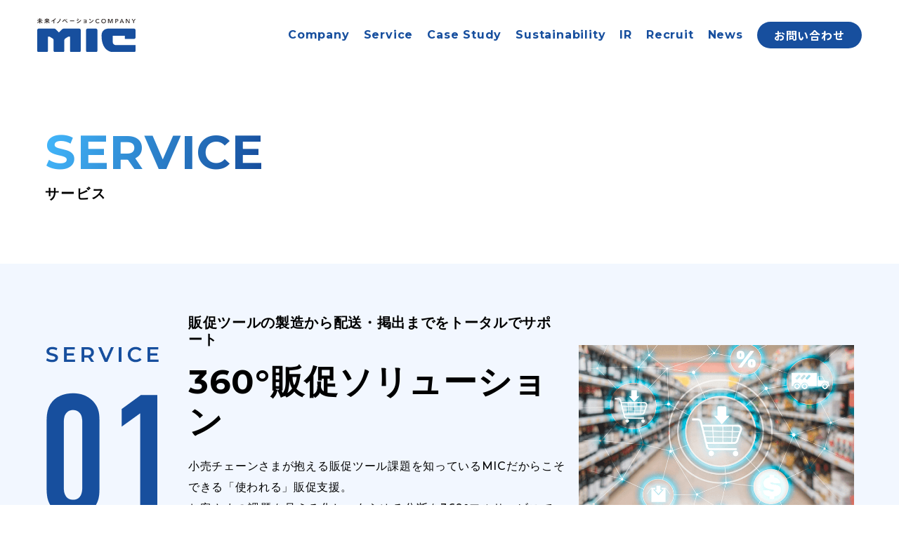

--- FILE ---
content_type: text/html; charset=UTF-8
request_url: https://www.mic-p.com/service_themes?utm_source=internal&utm_medium=link&utm_campaign=hdmenu
body_size: 7424
content:
<!DOCTYPE html>
<html lang="ja">

<head prefix="og: https://ogp.me/ns# fb: https://ogp.me/ns/fb# website: https://ogp.me/ns/website#">
<script>(function(w,d,s,l,i){w[l]=w[l]||[];w[l].push({'gtm.start':
new Date().getTime(),event:'gtm.js'});var f=d.getElementsByTagName(s)[0],
j=d.createElement(s),dl=l!='dataLayer'?'&l='+l:'';j.async=true;j.src=
'https://www.googletagmanager.com/gtm.js?id='+i+dl;f.parentNode.insertBefore(j,f);
})(window,document,'script','dataLayer','GTM-ND79P6D');</script>
<script>(function(w,d,s,l,i){w[l]=w[l]||[];w[l].push({'gtm.start':
new Date().getTime(),event:'gtm.js'});var f=d.getElementsByTagName(s)[0],
j=d.createElement(s),dl=l!='dataLayer'?'&l='+l:'';j.async=true;j.src=
'https://www.googletagmanager.com/gtm.js?id='+i+dl;f.parentNode.insertBefore(j,f);
})(window,document,'script','dataLayer','GTM-T4ZJL945');</script>
	<meta charset="UTF-8">
	
			<title>サービス | MIC株式会社</title>
	


	<meta name="viewport" content="width=device-width,initial-scale=1.0,minimum-scale=1.0,maximum-scale=1.0,user-scalable=0">
	<meta name="format-detection" content="telephone=no">

	<link rel="shortcut icon" href="https://www.mic-p.com/_wp2/wp-content/themes/mic/common/img/header/favicon.png">

	<link rel="preconnect" href="https://fonts.googleapis.com">
	<link rel="preconnect" href="https://fonts.gstatic.com" crossorigin>

	

	<meta name='robots' content='max-image-preview:large' />

<!-- All In One SEO Pack 3.7.1[883,897] -->
<meta name="description"  content="MIC株式会社は、お客様の面倒くさいをすべて解決するフルサービス・モデルを自社一貫体制で提供いたします。改善サイクルを回すことでトータルでのコスト削減とオペレーション負荷軽減を実現し、マーケティング活動の最適化を行います。ロジスティクス（流通加工・中間物流）、IT/デジタル施策・導入、お客様の課題を同じ現場で共有し企画から改善、クリエイティブ制作をリーズナブルな価格で提供する常駐型支援サービス、新規事業スタートアップの課題改善、クリエイティブ業務（制作・製造）まで多岐に渡り一括でサポート致します。" />

<script type="application/ld+json" class="aioseop-schema">{"@context":"https://schema.org","@graph":[{"@type":"Organization","@id":"https://www.mic-p.com/#organization","url":"https://www.mic-p.com/","name":"MIC株式会社","sameAs":[]},{"@type":"WebSite","@id":"https://www.mic-p.com/#website","url":"https://www.mic-p.com/","name":"MIC株式会社","publisher":{"@id":"https://www.mic-p.com/#organization"},"potentialAction":{"@type":"SearchAction","target":"https://www.mic-p.com/?s={search_term_string}","query-input":"required name=search_term_string"}},{"@type":"WebPage","@id":"https://www.mic-p.com/service_themes#webpage","url":"https://www.mic-p.com/service_themes","inLanguage":"ja","name":"サービス","isPartOf":{"@id":"https://www.mic-p.com/#website"},"breadcrumb":{"@id":"https://www.mic-p.com/service_themes#breadcrumblist"},"description":"MIC株式会社は、お客様の面倒くさいをすべて解決するフルサービス・モデルを自社一貫体制で提供いたします。改善サイクルを回すことでトータルでのコスト削減とオペレーション負荷軽減を実現し、マーケティング活動の最適化を行います。ロジスティクス（流通加工・中間物流）、IT/デジタル施策・導入、お客様の課題を同じ現場で共有し企画から改善、クリエイティブ制作をリーズナブルな価格で提供する常駐型支援サービス、新規事業スタートアップの課題改善、クリエイティブ業務（制作・製造）まで多岐に渡り一括でサポート致します。","datePublished":"2024-07-23T05:54:50+09:00","dateModified":"2024-11-08T10:29:37+09:00"},{"@type":"BreadcrumbList","@id":"https://www.mic-p.com/service_themes#breadcrumblist","itemListElement":[{"@type":"ListItem","position":1,"item":{"@type":"WebPage","@id":"https://www.mic-p.com/","url":"https://www.mic-p.com/","name":"MIC株式会社｜未来イノベーションCOMPANY"}},{"@type":"ListItem","position":2,"item":{"@type":"WebPage","@id":"https://www.mic-p.com/service_themes","url":"https://www.mic-p.com/service_themes","name":"サービス"}}]}]}</script>
<link rel="canonical" href="https://www.mic-p.com/service_themes" />
<meta property="og:type" content="article" />
<meta property="og:title" content="サービス | MIC株式会社" />
<meta property="og:description" content="MIC株式会社は、お客様の面倒くさいをすべて解決するフルサービス・モデルを自社一貫体制で提供いたします。改善サイクルを回すことでトータルでのコスト削減とオペレーション負荷軽減を実現し、マーケティング活動の最適化を行います。ロジスティクス（流通加工・中間物流）、IT/デジタル施策・導入、お客様の課題を同じ現場で共有し企画から改善、クリエイティブ制作をリーズナブルな価格で提供する常駐型支援サービス、新規事業スタートアップの課題改善、クリエイティブ業務（制作・製造）まで多岐に渡り一括でサポート致します。" />
<meta property="og:url" content="https://www.mic-p.com/service_themes" />
<meta property="og:site_name" content="MIC株式会社" />
<meta property="og:image" content="https://www.mic-p.com/_wp2/wp-content/themes/mic/common/img/other/default_ogp.png" />
<meta property="article:published_time" content="2024-07-23T05:54:50Z" />
<meta property="article:modified_time" content="2024-11-08T10:29:37Z" />
<meta property="og:image:secure_url" content="https://www.mic-p.com/_wp2/wp-content/themes/mic/common/img/other/default_ogp.png" />
<meta name="twitter:card" content="summary" />
<meta name="twitter:title" content="サービス | MIC株式会社" />
<meta name="twitter:description" content="MIC株式会社は、お客様の面倒くさいをすべて解決するフルサービス・モデルを自社一貫体制で提供いたします。改善サイクルを回すことでトータルでのコスト削減とオペレーション負荷軽減を実現し、マーケティング活動の最適化を行います。ロジスティクス（流通加工・中間物流）、IT/デジタル施策・導入、お客様の課題を同じ現場で共有し企画から改善、クリエイティブ制作をリーズナブルな価格で提供する常駐型支援サービス、新規事業スタートアップの課題改善、クリエイティブ業務（制作・製造）まで多岐に渡り一括でサポート致します。" />
<meta name="twitter:image" content="https://www.mic-p.com/_wp2/wp-content/themes/mic/common/img/other/default_ogp.png" />
<!-- All In One SEO Pack -->
<link rel='dns-prefetch' href='//fonts.googleapis.com' />
<link rel='preload' as='style' id='addfiles_googlefont1-css' href='https://fonts.googleapis.com/css2?family=Roboto+Condensed:ital,wght@0,100..900;1,100..900&#038;family=Montserrat:ital,wght@0,100..900;1,100..900&#038;family=Noto+Sans+JP:wght@100..900&#038;family=Roboto:ital,wght@0,100;0,300;0,400;0,500;0,700;0,900;1,100;1,300;1,400;1,500;1,700;1,900&#038;display=swap' type='text/css' />
<link rel='stylesheet' media='print' onload="this.media='all'" id='addfiles_googlefont2-css' href='https://fonts.googleapis.com/css2?family=Roboto+Condensed:ital,wght@0,100..900;1,100..900&#038;family=Montserrat:ital,wght@0,100..900;1,100..900&#038;family=Noto+Sans+JP:wght@100..900&#038;family=Roboto:ital,wght@0,100;0,300;0,400;0,500;0,700;0,900;1,100;1,300;1,400;1,500;1,700;1,900&#038;display=swap' type='text/css' />
<link rel='stylesheet' id='addfiles_common-css' href='https://www.mic-p.com/_wp2/wp-content/themes/mic/common/css/common.css?ver=241224' type='text/css' />
<link rel='stylesheet' id='slick_css-css' href='https://www.mic-p.com/_wp2/wp-content/themes/mic/slick/slick.css?ver=1.0.0' type='text/css' />
<link rel='stylesheet' id='slick_theme_css-css' href='https://www.mic-p.com/_wp2/wp-content/themes/mic/slick/slick-theme.css?ver=1.0.0' type='text/css' />
<link rel='stylesheet' id='addfiles_page-css' href='https://www.mic-p.com/_wp2/wp-content/themes/mic/css/page/service_themes.css?ver=241224' type='text/css' />
</head>

<body class="page-template-default page page-id-39 page-parent">

<style>
		#head_topics{
			display: none;
		}
		.home #head_topics{
			display: block!important;
			background-color: #000;
			text-align: center;
			color: #fff;
			font-size: 16px;
			line-height: 1.5;
		}
		.home #head_topics a{
			display: block;
			padding: 20px 15px;
			color: #fff;
			background-color: #000;
		}
		.home #head_topics a:link,
		.home #head_topics a:visited{
			opacity: 1;
			color: #fff;
			transition: all .3s ease;
		}
		.home #head_topics a:hover,
		.home #head_topics a:active{
			opacity: 0.7;
			color: #fff;
			background-color: #000;
			transition: all .3s ease;
		}
		.home #header.visible{
			top: 95px;
		}
		.home #header.scrolled{
			top: 0;
		}
		@media all and (min-width: 768px){
		.home #head_topics{
			background-color: #000;
			text-align: center;
			color: #fff;
			font-size: 2.3rem;
		}
		.home #head_topics a{
			display: block;
			padding: 20px 15px;
			color: #fff;
			background-color: #000;
		}
		.home #head_topics a:link,
		.home #head_topics a:visited{
			opacity: 1;
			color: #fff;
			transition: all .3s ease;
		}
		.home #head_topics a:hover,
		.home #head_topics a:active{
			opacity: 0.7;
			color: #fff;
			background-color: #000;
			transition: all .3s ease;
		}
		.home #header.visible{
			top: 75px;
		}
		.home #header.scrolled{
			top: 0;
		}
	}
	</style>
	<div id="head_topics"><a href="https://www.mic-p.com/news/20241225_1">TOPICS：東京証券取引所スタンダード市場に新規上場いたしました&emsp;&emsp;＞</a></div>
	<!-- Google Tag Manager (noscript) -->
	<noscript><iframe src="https://www.googletagmanager.com/ns.html?id=GTM-ND79P6D" height="0" width="0" style="display:none;visibility:hidden"></iframe></noscript>
	<noscript><iframe src="https://www.googletagmanager.com/ns.html?id=GTM-T4ZJL945" height="0" width="0" style="display:none;visibility:hidden"></iframe></noscript>
	<!-- End Google Tag Manager (noscript) -->

	<div id="wrapper">
		<header id="header" role="banner">
							<div class="logo">
					<a href="https://www.mic-p.com" class="logomark">
						<img src="https://www.mic-p.com/_wp2/wp-content/themes/mic/common/img/header/logo_scrolled.svg" alt="MIC株式会社" width="356" height="76">
					</a>
				</div>
						<nav class="nav" role="navigation">
				<div class="nav_item">
					<a href="https://www.mic-p.com/about" class="nav_link">Company</a>
					<div class="dropdown_menu_wrapper">
						<ul class="dropdown_menu">
							<li><a href="https://www.mic-p.com/about" class="dropdown_link bold">会社概要</a></li>
							<li><a href="https://www.mic-p.com/about/vision" class="dropdown_link">MVV</a></li>
							<li><a href="https://www.mic-p.com/about/greeting" class="dropdown_link">代表挨拶</a></li>
							<!-- <li><a href="/about/corporate" class="dropdown_link">企業情報</a></li> -->
							<li><a href="https://www.mic-p.com/about/management" class="dropdown_link">役員紹介</a></li>
							<li><a href="https://www.mic-p.com/about/access" class="dropdown_link">アクセス</a></li>
						</ul>
					</div>
				</div>
				<div class="nav_item">
					<a href="https://www.mic-p.com/service_themes" class="nav_link">Service</a>
					<div class="dropdown_menu_wrapper">
						<ul class="dropdown_menu">
							<li><a href="https://www.mic-p.com/service_themes" class="dropdown_link bold">サービス</a></li>
							<li><a href="https://www.mic-p.com/service_themes/promo-solution" class="dropdown_link">360°販促ソリューション</a></li>
							<li><a href="https://www.mic-p.com/service_themes/promos" class="dropdown_link">PromOS</a></li>
							<li><a href="https://www.mic-p.com/service_themes/co_hub" class="dropdown_link">Co.HUB</a></li>
							<li><a href="https://www.mic-p.com/service_themes/productivity" class="dropdown_link">デザイナー常駐型支援サービス</a></li>
						</ul>
					</div>
				</div>
				<div class="nav_item">
					<a href="https://www.mic-p.com/solution" class="nav_link">Case Study</a>
				</div>
				<div class="nav_item">
					<a href="https://www.mic-p.com/sustainability" class="nav_link">Sustainability</a>
					<div class="dropdown_menu_wrapper">
						<ul class="dropdown_menu">
							<li><a href="https://www.mic-p.com/sustainability" class="dropdown_link bold">サステナビリティ</a></li>
							<li><a href="https://www.mic-p.com/sustainability/sdgs" class="dropdown_link">環境（SDGs）</a></li>
							<li><a href="https://www.mic-p.com/sustainability/social" class="dropdown_link">社会</a></li>
							<li><a href="https://www.mic-p.com/sustainability/governance" class="dropdown_link">ガバナンス</a></li>
							<li><a href="https://www.mic-p.com/sustainability/health" class="dropdown_link">健康経営</a></li>
						</ul>
					</div>
				</div>
									<div class="nav_item">
						<a href="https://www.mic-p.com/ir" class="nav_link">IR</a>
						<div class="dropdown_menu_wrapper">
							<div class="dropdown_menu column ir">
								<ul class="menu_main">
									<li><a href="https://www.mic-p.com/ir/message" class="dropdown_link bold">投資家の皆様へ</a></li>
									<li><a href="https://www.mic-p.com/ir/news" class="dropdown_link bold">IRニュース</a></li>
									<li><a href="https://www.mic-p.com/ir/calendar" class="dropdown_link bold">IRカレンダー</a></li>
									<li><a href="https://www.mic-p.com/ir/highlights" class="dropdown_link bold">財務ハイライト</a></li>
									<li><a href="https://www.mic-p.com/ir/library" class="dropdown_link bold">IRライブラリ</a></li>
									<li><a href="https://www.mic-p.com/ir/stock-info" class="dropdown_link bold">株式情報</a></li>
									<li><a href="https://www.mic-p.com/ir/public-notice" class="dropdown_link bold">電子公告</a></li>
								</ul>
								<ul class="menu_sub">
									<li><a href="https://www.mic-p.com/ir/faqs" class="dropdown_link">よくあるご質問</a></li>
									<li><a href="https://www.mic-p.com/ir/governance" class="dropdown_link">コーポレートガバナンス</a></li>
									<li><a href="https://www.mic-p.com/ir/disclosure-policy" class="dropdown_link">ディスクロージャーポリシー</a></li>
									<li><a href="https://www.mic-p.com/ir/disclaimer" class="dropdown_link">免責事項</a></li>
									<li><a href="https://www.mic-p.com/ir/inquiries" class="dropdown_link">IRに関するお問い合わせ</a></li>
								</ul>
							</div>
						</div>
					</div>
								<div class="nav_item">
					<a href="https://www.mic-p.co.jp/recruit/" target="_blank" rel="noopener" class="nav_link">Recruit</a>
				</div>
				<a href="https://www.mic-p.com/news" class="nav_link">News</a>
				<a href="https://www.mic-p.com/contact" class="nav_contact_btn">お問い合わせ</a>
			</nav>
			<button class="c-hamburger c-hamburger--htx hamburg-menu">
				<span><span>MENU</span></span>
			</button>
			<div class="menu-background"></div>
			<div class="menu-section">
				<div class="menu_padding">
					<div class="links_container">
						<div class="nav_link open_dropdown">Company</div>
						<div class="dropdown_menu1">
							<a href="https://www.mic-p.com/about" class="link">会社概要</a>
							<a href="https://www.mic-p.com/about/vision" class="link">MVV</a>
							<a href="https://www.mic-p.com/about/greeting" class="link">代表挨拶</a>
							<!-- <a href="/about/corporate" class="link">企業情報</a> -->
							<a href="https://www.mic-p.com/about/management" class="link">役員紹介</a>
							<a href="https://www.mic-p.com/about/access" class="link">アクセス</a>
						</div>
						<div class="nav_link open_dropdown">Service</div>
						<div class="dropdown_menu1">
							<a href="https://www.mic-p.com/service_themes" class="link">サービス</a>
							<a href="https://www.mic-p.com/service_themes/promo-solution" class="link">360°販促ソリューション</a>
							<a href="https://www.mic-p.com/service_themes/promos" class="link">PromOS</a>
							<a href="https://www.mic-p.com/service_themes/co_hub" class="link">Co.HUB</a>
							<a href="https://www.mic-p.com/service_themes/productivity" class="link">デザイナー常駐型支援サービス</a>
						</div>
						<a href="https://www.mic-p.com/solution" class="nav_link">Case Study</a>
						<div class="nav_link open_dropdown">Sustainability</div>
						<div class="dropdown_menu1">
							<a href="https://www.mic-p.com/sustainability" class="link">サステナビリティ</a>
							<a href="https://www.mic-p.com/sustainability/sdgs" class="link">環境（SDGs）</a>
							<a href="https://www.mic-p.com/sustainability/social" class="link">社会</a>
							<a href="https://www.mic-p.com/sustainability/governance" class="link">ガバナンス</a>
						</div>
													<div class="nav_link open_dropdown">IR</div>
							<div class="dropdown_menu1">
								<a href="https://www.mic-p.com/ir" class="link">IRトップページ</a>
								<a href="https://www.mic-p.com/ir/message" class="link">投資家の皆様へ</a>
								<a href="https://www.mic-p.com/ir/news" class="link">IRニュース</a>
								<a href="https://www.mic-p.com/ir/calendar" class="link">IRカレンダー</a>
								<a href="https://www.mic-p.com/ir/highlights" class="link">財務ハイライト</a>
								<a href="https://www.mic-p.com/ir/library" class="link">IRライブラリ</a>
								<a href="https://www.mic-p.com/ir/stock-info" class="link">株式情報</a>
								<a href="https://www.mic-p.com/ir/public-notice" class="link">電子公告</a>
								<a href="https://www.mic-p.com/ir/faqs" class="link">よくあるご質問</a>
								<a href="https://www.mic-p.com/ir/governance" class="link">コーポレートガバナンス</a>
								<a href="https://www.mic-p.com/ir/disclosure-policy" class="link">ディスクロージャーポリシー</a>
								<a href="https://www.mic-p.com/ir/disclaimer" class="link">免責事項</a>
								<a href="https://www.mic-p.com/ir/inquiries" class="link">IRに関するお問い合わせ</a>
							</div>
												<a href="https://www.mic-p.co.jp/recruit/" target="_blank" rel="noopener" class="nav_link">Recruit</a>
						<a href="https://www.mic-p.com/news" class="nav_link">News</a>
						<a href="https://www.mic-p.com/contact" class="nav_link">Contact</a>
					</div>
				</div>
			</div>

		</header>

		<main role="main" id="container">
	<div class="ripple_container top_right">
		<div class="inner w1200">
			<h1 class="common-title type01 c02 page">
				<span class="title-sub service">service</span>
				<span class="title-main">サービス</span>
			</h1>
		</div>
	</div>
	<div id="contents">
				<div id="service_page">
    <ul class="service_list container">
        <li class="hover-effect">CLICK</li>
        <li class="service_list_item">
            <div class="inner w1200">
                <a href="https://www.mic-p.com/service_themes/promo-solution" class="container_flex">
                    <div class="num_box num_box01">
                        <img decoding="async" src="https://www.mic-p.com/_wp2/wp-content/themes/mic/img/page/service/01_blue.png" alt="Service">
                    </div>
                    <div class="main_box">
                        <div class="line1">
                            販促ツールの製造から配送・掲出までをトータルでサポート
                        </div>
                        <div class="line2">
                            360°販促ソリューション
                        </div>
                        <div class="line3">
                            小売チェーンさまが抱える販促ツール課題を知っているMICだからこそできる「使われる」販促支援。
                            <br>
                            お客さまの課題を見える化し、あらゆる分断を360°フルサービスでつなぎます。
                        </div>
                    </div>
                    <div class="service_img_container">
                        <img decoding="async" src="https://www.mic-p.com/_wp2/wp-content/themes/mic/img/page/service/service1.png" alt="image1">
                    </div>
                </a>
            </div>
        </li>
        <li class="service_list_item">
            <div class="inner w1200">
                <a href="https://www.mic-p.com/service_themes/promos" class="container_flex">
                    <div class="num_box num_box02">
                        <img decoding="async" src="https://www.mic-p.com/_wp2/wp-content/themes/mic/img/page/service/02_blue.png" alt="Service">
                    </div>
                    <div class="main_box">
                        <div class="line1">
                            販促に関わるシステムや情報を集約する販促クラウドシステム
                        </div>
                        <div class="line2">
                            PromOS
                        </div>
                        <div class="line3">
                            納品先情報やユーザー情報、商品情報など、複数の情報を各システム間でデータベース連携。
                            <br>
                            PromOSが販促業務の情報とモノの流れを最適化し、無駄な配送コストと業務負荷を大幅に削減します。
                        </div>
                    </div>
                    <div class="service_img_container">
                        <img decoding="async" src="https://www.mic-p.com/_wp2/wp-content/themes/mic/img/page/service/service2.png" alt="image2">
                    </div>
                </a>
            </div>
        </li>
        <li class="service_list_item">
            <div class="inner w1200">
                <a href="https://www.mic-p.com/service_themes/co_hub" class="container_flex">
                    <div class="num_box num_box03">
                        <img decoding="async" src="https://www.mic-p.com/_wp2/wp-content/themes/mic/img/page/service/03_blue.png" alt="Service">
                    </div>
                    <div class="main_box">
                        <div class="line1">
                            配送効率を最大化する販促物共同配送事業
                        </div>
                        <div class="line2">
                            Co.HUB
                        </div>
                        <div class="line3">
                            MICがプラットフォームとなり各店舗へのメーカー販促物の共同配送網を構築。
                            <br>
                            店舗の情報をデータベース化し、店舗毎に必要な物を必要な数だけを最適化してお届けします。
                        </div>
                    </div>
                    <div class="service_img_container">
                        <img decoding="async" src="https://www.mic-p.com/_wp2/wp-content/themes/mic/img/page/service/service3.png" alt="image3">
                    </div>
                </a>
            </div>
        </li>
        <li class="service_list_item">
            <div class="inner w1200">
                <a href="https://www.mic-p.com/service_themes/productivity" class="container_flex">
                    <div class="num_box num_box04">
                        <img decoding="async" src="https://www.mic-p.com/_wp2/wp-content/themes/mic/img/page/service/04_blue.png" alt="Service">
                    </div>
                    <div class="main_box">
                        <div class="line1">
                            プロジェクトの計画から実行までをフレキシブルに支援
                        </div>
                        <div class="line2">
                            デザイナー<br>常駐型支援サービス
                        </div>
                        <div class="line3">
                            スピーディーな事業立ち上げ、事業成長をあらゆる面からサポート。
                            <br>
                            事業成長を妨げるリソース不足をMICが解決し、「時間創造＆PL改善」という価値をご提供します。
                        </div>
                    </div>
                    <div class="service_img_container">
                        <img decoding="async" src="https://www.mic-p.com/_wp2/wp-content/themes/mic/img/page/service/service4.png" alt="image4">
                    </div>
                </a>
            </div>
        </li>
    </ul>

<div id="case_banner">
    <a href="https://www.mic-p.com/chart/" target="_blank" rel="noopener" class="case_link">
        <img decoding="async" class="sp-off" src="https://www.mic-p.com/_wp2/wp-content/themes/mic/img/archive/pc_banner.png" alt="NO.1">
        <img decoding="async" class="pc-off" src="https://www.mic-p.com/_wp2/wp-content/themes/mic/img/archive/sp_banner.png" alt="NO.1">
    </a>
</div>

</div>	</div>


</main>

<div id="breadcrumbs">
	<div class="inner w1440">
<ol><li><a href="https://www.mic-p.com"><span>ホーム</span></a></li><li><span>サービス</span></li></ol>	</div>
</div>

<footer id="footer" role="contentinfo">
	<div class="contact_flex">
		<a href="https://www.mic-p.com/contact" class="contact">
			<div class="text_container">
				<div class="icon">
					<img src="https://www.mic-p.com/_wp2/wp-content/themes/mic/img/index/icon1.png" alt="icon">
				</div>
				<div class="line1">
					CONTACT
				</div>
				<div class="line2">
					お気軽にお問い合わせください
				</div>
			</div>
		</a>
		<a href="https://www.mic-p.co.jp/recruit/" target="_blank" rel="noopener" class="contact">
			<div class="text_container">
				<div class="icon">
					<img src="https://www.mic-p.com/_wp2/wp-content/themes/mic/img/index/icon2.png" alt="icon">
				</div>
				<div class="line1">
					RECRUIT
				</div>
				<div class="line2">
					私たちと一緒にイノベーションを起こしませんか？
				</div>
			</div>
		</a>
	</div>
	<div class="footer_nav">
		<div class="inner w1600">
			<div class="footer_link_flex">
				<div class="f_logo">
					<img src="https://www.mic-p.com/_wp2/wp-content/themes/mic/common/img/footer/f_logo.svg" alt="MIC">
				</div>
				<div class="column_flex">
					<div class="column">
						<a href="https://www.mic-p.com/about" class="f_link">
							COMPANY
						</a>
						<ul>
							<li><a href="https://www.mic-p.com/about/vision">MVV</a></li>
							<li><a href="https://www.mic-p.com/about/greeting">代表挨拶</a></li>
							<!-- <li><a href="/about/corporate">企業情報</a></li> -->
							<li><a href="https://www.mic-p.com/about/management">役員紹介</a></li>
							<li><a href="https://www.mic-p.com/about/access">アクセス</a></li>
						</ul>
					</div>
					<div class="column">
						<a href="https://www.mic-p.com/service_themes" class="f_link">
							SERVICE
						</a>
						<ul>
							<!-- <li><a href="/service">サービス</a></li> -->
							<li><a href="https://www.mic-p.com/service_themes/promo-solution">360°販促ソリューション</a></li>
							<li><a href="https://www.mic-p.com/service_themes/promos">PromOS</a></li>
							<li><a href="https://www.mic-p.com/service_themes/co_hub">Co.HUB</a></li>
							<li><a href="https://www.mic-p.com/service_themes/productivity">デザイナー常駐型支援サービス</a></li>
						</ul>
					</div>
										<div class="column">
						<a href="https://www.mic-p.com/ir" class="f_link">
							IR
						</a>
						<div class="column_child">
							<ul class="menu_main">
										<li><a href="https://www.mic-p.com/ir/message" class="dropdown_link bold">投資家の皆様へ</a></li>
										<li><a href="https://www.mic-p.com/ir/news" class="dropdown_link bold">IRニュース</a></li>
										<li><a href="https://www.mic-p.com/ir/calendar" class="dropdown_link bold">IRカレンダー</a></li>
										<li><a href="https://www.mic-p.com/ir/highlights" class="dropdown_link bold">財務ハイライト</a></li>
										<li><a href="https://www.mic-p.com/ir/library" class="dropdown_link bold">IRライブラリ</a></li>
										<li><a href="https://www.mic-p.com/ir/stock-info" class="dropdown_link bold">株式情報</a></li>
										<li><a href="https://www.mic-p.com/ir/public-notice" class="dropdown_link bold">電子公告</a></li>
								</ul>
								<ul class="menu_sub">
									<li><a href="https://www.mic-p.com/ir/faqs" class="dropdown_link">よくあるご質問</a></li>
									<li><a href="https://www.mic-p.com/ir/governance" class="dropdown_link">コーポレートガバナンス</a></li>
									<li><a href="https://www.mic-p.com/ir/disclosure-policy" class="dropdown_link">ディスクロージャーポリシー</a></li>
									<li><a href="https://www.mic-p.com/ir/disclaimer" class="dropdown_link">免責事項</a></li>
									<li><a href="https://www.mic-p.com/ir/inquiries" class="dropdown_link">IRに関するお問い合わせ</a></li>
								</ul>
						</div>
					</div>
										<div class="column">
						<a href="https://www.mic-p.com/sustainability" class="f_link">
							SUSTAINABILITY
						</a>
						<ul>
							<li><a href="https://www.mic-p.com/sustainability/sdgs">環境（SDGs）</a></li>
							<li><a href="https://www.mic-p.com/sustainability/social">社会</a></li>
							<li><a href="https://www.mic-p.com/sustainability/governance">ガバナンス</a></li>
						</ul>
					</div>
					<div class="column">
						<a href="https://www.mic-p.com/solution" class="f_link">
							CASE STUDY
						</a>
						<a href="https://www.mic-p.com/news" class="f_link">
							NEWS
						</a>
						<a href="https://www.mic-p.com/contact" class="f_link">
							CONTACT
						</a>
						<a href="https://www.mic-p.co.jp/recruit/" target="_blank" rel="noopener" class="f_link">
							RECRUIT
						</a>
						<ul>
							<li><a href="https://www.mic-p.com/privacy">個人情報取扱方針</a></li>
							<li><a href="https://www.mic-p.com/security">情報セキュリティについて</a></li>
							<li><a href="https://www.mic-p.com/_wp2/wp-content/themes/mic/pdf/trans_terms.pdf" target="_blank">貨物利用運送約款(PDF)</a></li>
						</ul>
						<div class="sns_links_flex">
							<a href="https://x.com/mic_koho?lang=en" target="_blank" rel="noopener nofollow">
								<img src="https://www.mic-p.com/_wp2/wp-content/themes/mic/common/img/footer/sns1.png" alt="sns_icon">
							</a>
							<a href="https://www.facebook.com/mic.co.ltd" target="_blank" rel="noopener nofollow">
								<img src="https://www.mic-p.com/_wp2/wp-content/themes/mic/common/img/footer/sns2.png" alt="sns_icon">
							</a>
							<a href="https://www.youtube.com/@mic6051/videos?app=desktop" target="_blank" rel="noopener nofollow">
								<img src="https://www.mic-p.com/_wp2/wp-content/themes/mic/common/img/footer/sns3.png" alt="sns_icon">
							</a>
						</div>
					</div>
				</div>
			</div>
		</div>
	</div>
	<div class="copyright">
		<small class="copyright_text">
			© 2024 MIC CO.,LTD. All Rights Reserved.
		</small>
	</div>
	<a class="pageup" href="#wrapper"></a>
</footer>
</div>
<!-- #wrapper -->

<script type="text/javascript" src="https://www.mic-p.com/_wp2/wp-content/themes/mic/common/js/jquery.min.js?ver=241224" id="jquery-js"></script>
<script type="text/javascript" src="https://www.mic-p.com/_wp2/wp-content/themes/mic/common/js/jquery.viewport.js?ver=241224" id="addfiles_viewport-js"></script>
<script type="text/javascript" defer src="https://www.mic-p.com/_wp2/wp-content/themes/mic/common/js/jquery.smallarticles.js?ver=241224" id="addfiles_smallarticles-js"></script>
<script type="text/javascript" src="https://www.mic-p.com/_wp2/wp-content/themes/mic/slick/slick.min.js?ver=1.0.0" id="slick_js-js"></script>
</body>

</html>


--- FILE ---
content_type: text/css
request_url: https://www.mic-p.com/_wp2/wp-content/themes/mic/common/css/common.css?ver=241224
body_size: 13201
content:
@charset "UTF-8";

html {
    margin-top: 0 !important;
}

body.admin-bar {
    margin-top: 0 !important;
    padding-top: 0 !important;
}

#wpadminbar {
    display: none !important;
}

/* root */

:root {
    /* color theme */
    --default-text-color: #000;
    /* fonts */

    --Montserrat: "Montserrat";
    --Noto: "Noto Sans Jp", sans-serif;
    --Roboto_C: "Roboto Condensed", sans-serif;
    --Roboto: "Roboto", sans-serif;
}

/* reset start */

html,
body,
div,
span,
object,
iframe,
h1,
h2,
h3,
h4,
h5,
h6,
p,
blockquote,
pre,
abbr,
address,
cite,
code,
del,
dfn,
em,
img,
ins,
kbd,
q,
samp,
small,
strong,
sub,
sup,
var,
b,
i,
dl,
dt,
dd,
ol,
ul,
li,
fieldset,
form,
label,
legend,
table,
caption,
tbody,
tfoot,
thead,
tr,
th,
td,
article,
aside,
canvas,
details,
figcaption,
figure,
footer,
header,
hgroup,
menu,
nav,
section,
summary,
time,
mark,
audio,
video {
    margin: 0;
    padding: 0;
    border: 0;
    outline: 0;
    font-size: 100%;
    background: transparent;
}

article,
aside,
details,
figcaption,
figure,
footer,
header,
hgroup,
menu,
nav,
section,
video {
    display: block;
}

ul,
li,
ol,
dl {
    list-style: none;
}

blockquote,
q {
    quotes: none;
}

blockquote:before,
blockquote:after,
q:before,
q:after {
    content: "";
    content: none;
}

a {
    display: inline-block;
    margin: 0;
    padding: 0;
}
@media (hover: hover) and (pointer: fine) {
    a:hover {
        text-decoration: none;
    }
}

del {
    text-decoration: line-through;
}

abbr[title],
dfn[title] {
    border-bottom: 0.1rem dotted;
    cursor: help;
}

table {
    border-collapse: collapse;
    border-spacing: 0;
}

*,
*:after,
*:before {
    -webkit-appearance: none;
    word-break: break-all;
    box-sizing: border-box;
}

video {
    filter: contrast(1);
}

.registered_mark {
    font-size: 0.7em !important;
}

/* --------------------------------------------------------------- */
/* reset end */
/* --------------------------------------------------------------- */

html {
    font-size: calc(10 / 375 * 100 * 1vw);
    letter-spacing: 0.05em;
    font-family: var(--Noto);
    -webkit-text-size-adjust: none;
}

body {
    font-family: var(--Noto);
    font-style: normal;
    font-weight: normal;
    font-size: 14px;
    letter-spacing: 0.1rem;
    line-height: 1;
    overflow: auto;
    color: #000000;
}

img {
    max-width: 100%;
    height: auto;
    vertical-align: top;
    backface-visibility: hidden;
    -webkit-backface-visibility: hidden;
    pointer-events: none;
}

a {
    color: var(--default-text-color);
    transition: all 0.3s ease-in;
    text-decoration: none;
}

.pc-off {
    display: block !important;
}

.sp-off {
    display: none !important;
}

@media screen and (min-width: 768px) {
    a[href^="tel:"] {
        pointer-events: none;
        text-decoration: none;
    }

    body {
        font-size: 16px;
    }

    img {
        pointer-events: auto;
    }

    html {
        font-size: calc(12 / 1920 * 100 * 1vw);
    }
}

@media screen and (min-width: 1081px) {
    .tab-off {
        display: none !important;
    }

    html {
        font-size: calc(10 / 1919 * 100 * 1vw);
    }
}

@media screen and (min-width: 768px) {
    .pc-off {
        display: none !important;
    }

    .sp-off {
        display: block !important;
    }

    a[href^="tel:"] {
        color: var(--default-text-color);
    }
}

/* ------------------------------------------- */
/* Setup for printing */
/* ------------------------------------------- */
@media print {
    html {
        font-size: calc(10 / 1919 * 100 * 14px);
    }
    body {
        -webkit-print-color-adjust: exact;
        position: relative;
        width: 1400px;
        zoom: 70%;
    }
}
@page {
    size: A4;
    margin: 10mm;
}

.deve body {
    --sb-track-color: #ddd;
    --sb-thumb-color: #000;
    --sb-size: 0;
    /* scrollbar-color: var(--sb-thumb-color) var(--sb-track-color); */
    overflow-x: hidden;
}
.deve body::-webkit-scrollbar {
    width: var(--sb-size);
}
.deve body::-webkit-scrollbar-track {
    background: var(--sb-track-color);
    border-radius: 1px;
}
.deve body::-webkit-scrollbar-thumb {
    background: var(--sb-thumb-color);
    border-radius: 1px;
}

/* --------------------------------------------------------------- */
/* wrapper */
/* --------------------------------------------------------------- */
#wrapper {
    overflow: hidden;
    padding-top: 60px;
}

@media screen and (min-width: 768px) {
    #wrapper {
        padding-top: 100px;
    }
}

.menu-active {
    overflow: hidden;
}

/* --------------------------------------------------------------- */
/* class */
/* --------------------------------------------------------------- */

.card_img {
    border: .5px solid rgb(221, 221, 221);
}

/* view_all */

.view_all {
    display: flex;
    align-items: center;
    transition: all 0.3s ease-in;
}

.view_all span {
    font-family: var(--Montserrat);
    font-weight: 700;
    font-size: 14px;
    line-height: 1.4;
    padding-bottom: 3px;
    color: #174f9e;
    position: relative;
    vertical-align: middle;
}

.view_all span::after {
    content: "";
    position: absolute;
    height: 1px;
    width: 100%;
    background-color: #174f9e;
    bottom: 0;
    left: 0;
}

.image_wrap {
    display: inline-block !important;
    position: relative !important;
    margin-left: 5px;
    width: 25px;
    height: 25px;
    border-radius: 25px !important;
    overflow: hidden !important;
}

.view_all .image_wrap {
    transition: all 0.3s ease-in;
}

/* .view_all .image_wrap:after {
    content: "";
    position: absolute;
    transition: opacity 0.3s ease-in, visibility 0.3s ease-in;
    top: 50%;
    left: 50%;
    transform: translate(-50%, -50%);
    width: 25px;
    height: 25px;
    z-index: 999;
    background: url("../../img/index/yellow_arrow.png") no-repeat;
    background-position: center;
    background-size: 100% auto;
    opacity: 0;
    visibility: hidden;
    border-radius: 25px;
    border: #174f9e 1px solid;
} */

.view_all img {
    width: 100%;
    height: 100%;
    display: block;
    position: relative;
}

@media screen and (min-width: 768px) {
    .view_all span {
        font-size: 16px;
        line-height: 20px;
        padding-bottom: 5px;
    }
    .image_wrap {
        width: 42px;
        height: 42px;
        border-radius: 42px !important;
        overflow: hidden;
        margin-left: 8.5px;
    }
    .view_all .image_wrap:after {
        width: 46px;
        height: 46px;
        border-radius: 46px;
    }
    .view_all:hover {
        opacity: 0.75;
    }
}

/* h2.header_h2 */

h2.header_h2 {
    font-weight: 700;
    font-size: 24px;
    line-height: 38px;
    letter-spacing: 0.05em;
    margin-bottom: 30px;
}

h3.header_h3 {
    font-weight: 700;
    font-size: 20px;
    line-height: 34px;
    letter-spacing: 0.05em;
    color: #004ea2;
    margin-bottom: 24px;
}

.body_text {
    font-family: var(--Montserrat);
    font-weight: 500;
    font-size: 14px;
    line-height: 1.4;
    text-align: justify;
    color: #3d3d3d;
}

@media screen and (min-width: 768px) {
    h2.header_h2 {
        font-size: 40px;
        line-height: 50px;
        margin-bottom: 50px;
    }
    h3.header_h3 {
        font-size: 26px;
        line-height: 36px;
        margin-bottom: 30px;
    }
    .body_text {
        font-size: 18px;
        line-height: 33px;
    }
}



.slide_header {
    font-size: 18px;
    font-weight: 700;
    margin-bottom: 40px;
}

@media screen and (min-width: 768px){
    .slide_header {
        font-size: 30px;
        margin-bottom: 80px;
    }
}

/* animation */

.animate_right {
    opacity: 0;
}

.animate_right.animate {
    opacity: 1;
    animation: animate_right 0.35s ease-in-out forwards;
}

@media screen and (min-width: 768px) {
    .animate_right.animate {
        animation: animate_right 0.5s ease-in-out forwards;
    }
}

@keyframes animate_right {
    0%,
    20% {
        opacity: 0;
        transform: translateX(-200px);
    }
    100% {
        opacity: 1;
        transform: translateX(0);
    }
}

/* slide up animation */

.animate_up {
    opacity: 0;
}

.animate_up.animate {
    opacity: 1;
    animation: animate_up 0.3s ease-in-out forwards;
}

@media screen and (min-width: 768px) {
    .animate_up.animate {
        animation: animate_up 0.7s ease-in-out forwards;
    }
}

@keyframes animate_up {
    0% {
        opacity: 0;
        transform: translateY(200px);
    }
    100% {
        opacity: 1;
        transform: translateY(0);
    }
}

/* fadeIn animation */

.animate_fadeIn {
    opacity: 0;
}

.animate_fadeIn.animate {
    opacity: 1;
    animation: animate_fade 0.5s ease-in-out forwards;
    animation-fill-mode: forwards;
}

@media screen and (min-width: 768px) {
    .animate_fadeIn.animate {
        animation: animate_fade 0.7s ease-in forwards;
        animation-fill-mode: forwards;
    }
}

@keyframes animate_fade {
    0% {
        opacity: 0;
        transform: translateY(200px);
    }
    100% {
        opacity: 1;
        transform: translateY(0);
    }
}

/* hover-effect */

.hover-effect {
    display: none !important;
}

@media screen and (min-width: 768px) {
    .container {
        position: relative !important;
        z-index: 1;
    }

    .hover-effect {
        transition: transform 0.3s, opacity 0.3s;
        border-radius: 133px;
        width: 133px;
        height: 133px;
        background: linear-gradient(232.07deg, rgba(23, 79, 158, 0.95) 4.84%, rgba(84, 155, 255, 0.95) 95.16%);
        display: flex !important;
        justify-content: center;
        align-items: center;
        position: absolute;
        left: 0;
        top: 0;
        z-index: 99999 !important;
        font-family: var(--Montserrat);
        font-weight: 700;
        font-size: 18px;
        line-height: 22px;
        text-align: center;
        letter-spacing: 0.05em;
        color: #ffffff;
        pointer-events: none;
        overflow: hidden;
    }
    .hover-effect:hover {
        transform: scale(1.05);
        opacity: 0.8;
    }

    .hover-effect.out-of-bounds {
        transform: scale(0);
        opacity: 0;
        transition: transform 1.5s, opacity 0.5s;
    }
}

@keyframes animate_box {
    0% {
        left: -150%;
    }
    100% {
        left: 150%;
    }
}

/* --------------------------------------------------------------- */
/* header */
/* --------------------------------------------------------------- */

/* header scrolling behaviour */

/* @media screen and (min-width: 850px){ */
    #header.hidden {
        transform: translateY(-100%);
        transition: transform 0.3s ease-in-out;
    }
    #header.visible {
        transform: translateY(0);
        transition: transform 0.3s ease-in-out;
    }
/* } */

/* #header standard css*/

#header {
    z-index: 999;
    position: fixed;
    left: 0;
    top: 0;
    width: 100%;
    height: 60px;
    display: flex;
    justify-content: flex-start;
    align-items: center;
    padding: 0 20px;
    box-sizing: border-box;
    background-color: #fff;
    transition: background-color 0.3s ease-in;
}

#header.scrolled {
    height: 60px;
}

@media screen and (min-width: 768px) {
    #header {
        justify-content: space-between !important;
        height: 100px;
        padding: 0 20px 0 20px !important;
    }
    #header.scrolled {
        height: 100px !important;
    }
}

@media screen and (min-width: 1200px) {
    #header {
        padding: 0 8rem 0 8rem !important;
    }
}

@media screen and (min-width: 1400px) {
    #header {
        padding: 0 10.6rem 0 16rem !important;
    }
}

#header .logo {
    display: flex;
    align-items: center;
}

#header .logomark {
    width: 100px;
    height: 35px;
    vertical-align: top;
    display: flex;
    align-items: center;
}

@media screen and (min-width: 768px) {
    #header .logomark {
        width: 140px;
        height: 48px;
    }
}

#header .logomark a {
    width: 100%;
    height: 100%;
    display: flex;
    align-items: center;
}

#header .logomark img {
    width: 100%;
    height: auto;
    margin: 0;
    padding: 0;
    vertical-align: middle;
    display: block;
}

@media screen and (min-width: 768px) {
    #header .logomark img {
        width: 100%;
    }
}

#header .nav {
    display: none !important;
    align-items: center;
}

@media screen and (min-width: 868px) {
    #header .nav {
        display: flex !important;
    }
}

#header .nav .nav_link {
    font-family: var(--Montserrat);
    font-weight: 700;
    font-size: 12px;
    line-height: 1.4;
    letter-spacing: 0.05em;
    color: #174f9e;
    margin-right: 1.5rem;
    margin-left: 1.5rem;
    text-decoration: none;
}

@media screen and (min-width: 768px) {
    #header .nav .nav_link {
        font-size: 14px;
    }
}

@media screen and (min-width: 1200px) {
    #header .nav .nav_link {
        font-size: 16px;
    }
}

#header .nav .nav_link:hover {
    color: #0f3264;
}

#header .nav .nav_contact_btn {
    display: flex;
    justify-content: center;
    align-items: center;
    padding: 7px 12px;
    box-sizing: border-box;
    gap: 1rem;
    padding: 8px 24px;
    box-sizing: border-box;
    background: #174f9e;
    border-radius: 20px;
    font-weight: 700;
    font-size: 14px;
    line-height: 22px;
    letter-spacing: 0.05em;
    color: #fff;
    text-decoration: none;
    white-space: nowrap;
    transition: all 0.3s ease-in;
    margin-left: 1.5rem;
}

@media screen and (min-width: 1200px) {
    #header .nav .nav_contact_btn {
        padding: 8px 24px;
        font-size: 16px;
    }
}

#header .nav .nav_contact_btn:hover {
    background: #174f9e;
    color: #ffffff;
}

#header.scrolled {
    background-color: #ffffff !important;
}

#header.scrolled .nav_link {
    color: #174f9e;
    transition: all 0.5s ease-in;
}

#header.scrolled .nav_link:hover {
    color: #0f3264;
}

#header.scrolled .nav_contact_btn {
    background: #174f9e;
    color: #fff;
    text-decoration: none;
    white-space: nowrap;
    transition: all 0.3s ease-in;
}

#header.scrolled .nav_contact_btn:hover {
    background: #174f9e;
    color: #ffffff;
}

/* hamburger menu */

/*HAMBURGER*/
.c-hamburger {
    display: flex !important;
    justify-content: center;
    align-items: center;
    position: absolute;
    overflow: hidden;
    margin: 0;
    padding: 0;
    -webkit-appearance: none;
    -moz-appearance: none;
    appearance: none;
    box-shadow: none;
    border-radius: none;
    border: none;
    cursor: pointer;
    transition: all 0.3s ease-in;
    z-index: 99999;
    width: 50px;
    height: 50px;
    top: 50%;
    right: 8px;
    transform: translateY(-50%);
}

.c-hamburger > span {
    display: block;
    position: absolute;
    top: 50%;
    transform: translateY(-50%);
    left: 11px;
    right: 11px;
    height: 2px;
    background: #174f9e;
}

.c-hamburger > span::before,
.c-hamburger > span::after {
    position: absolute;
    display: block;
    left: 0;
    width: 100%;
    height: 2px;
    background-color: #174f9e;
    content: "";
}

.c-hamburger > span::before {
    top: -7px;
}

.c-hamburger > span::after {
    bottom: -7px;
}

.c-hamburger--htx {
    background-color: transparent;
}

.c-hamburger--htx > span::before,
.c-hamburger--htx > span::after {
    transition-duration: 0.3s, 0.3s;
    transition-delay: 0.3s, 0s;
}

.c-hamburger--htx > span::before {
    transition-property: top, transform;
}

.c-hamburger--htx > span::after {
    transition-property: bottom, transform;
}

.c-hamburger--htx.is-active > span {
    background: none;
}

.c-hamburger--htx.is-active > span::before {
    top: 0;
    transform: rotate(45deg);
}

.c-hamburger--htx.is-active > span::after {
    bottom: 0;
    transform: rotate(-45deg);
}

.c-hamburger--htx.is-active > span::before,
.c-hamburger--htx.is-active > span::after {
    transition-delay: 0s, 0.3s;
}

.c-hamburger--htx > span span {
    top: 14px;
    left: -0.6rem;
    width: 140%;
    letter-spacing: -1px;
    position: absolute;
    color: #174f9e;
    font-family: var(--bebas);
    font-weight: normal;
    font-size: 13px;
    letter-spacing: 0.16em;
    line-height: 2.3rem;
    text-align: center;
    display: none;
}

.c-hamburger--htx.is-active > span span,
.c-hamburger--htx.is-active > span span {
    color: #174f9e;
}

.c-hamburger--htx.is-active > span::before,
.c-hamburger--htx.is-active > span::after {
    background-color: #174f9e !important;
}

@media screen and (min-width: 868px) {
    .c-hamburger {
        display: none !important;
    }
}

/* menu-section */
.menu-section {
    transition: all 0.2s ease-in;
    display: block !important;
    position: fixed;
    top: 0;
    right: -100vw;
    height: 100vh;
    width: 70%;
    background-color: #ffffff;
    /* overflow-y: scroll; */
    overflow-x: hidden;
    box-sizing: border-box;
    z-index: 999;
    padding-bottom: 12rem;
    opacity: 0;
}

.menu-background {
    position: fixed;
    top: 0;
    left: 0;
    width: 100vw;
    height: 100vh;
    background: rgba(0, 0, 0, 0.8); /* Semi-transparent black */
    z-index: 998; /* Ensure it's behind the menu */
    display: none; /* Initially hidden */
}

/* When the menu opens, show the background */
.menu-background.open {
    display: block;
}

.menu-section.open {
    z-index: 999; /* Menu is above the background */
}

.menu-section .menu_padding {
    padding: 80px 20px 30px;
    box-sizing: border-box;
}

@media screen and (min-width: 768px) {
    .menu-section .menu_padding {
    }
}

.menu-section .menu_padding a {
    font-weight: bold;
    font-size: 14px;
    letter-spacing: 0.1em;
    line-height: 1.4;
    text-align: left;
    color: #4b5158;
    position: relative;
    display: block;
}

.menu-section .menu_padding .nav_link {
    font-weight: bold;
    font-size: 14px;
    letter-spacing: 0.1em;
    line-height: 1.4;
    text-align: left;
    padding-bottom: 10px;
    margin-bottom: 10px;
    border-bottom: #c1c1c1 solid 1px;
    position: relative;
    color: #4b5158;
}

/* .menu-section .menu_padding .nav_link::after {
    content: "";
    position: absolute;
    right: 0;
    top: 0;
    width: 2.4rem;
    height: 2.4rem;
    background: url("../img/other/menu_arrow.png") no-repeat;
    background-position: center;
    background-size: cover;
} */

.menu-section .menu_padding .link {
    font-weight: bold;
    font-size: 14px;
    letter-spacing: 0.1em;
    line-height: 1.6;
    text-align: left;
    padding-bottom: 0;
    border-bottom: none;
    margin-bottom: 20px;
    color: #4b5158;
}

.menu-section .menu_padding .btn {
    border-radius: 5rem;
    width: 100%;
    height: 51px;
    color: #fff;
    display: flex;
    justify-content: center;
    align-items: center;
    filter: drop-shadow(0px 3px 14px rgba(0, 0, 0, 0.16));
}

.menu-section .menu_padding .btn img {
    margin-left: 0.9rem;
}

.menu-section .menu_padding .btn.orange {
    background: #f39a00;
    margin-top: 25px;
    margin-bottom: 14px;
}

.menu-section .menu_padding .btn.blue {
    background: #358df3;
    margin-bottom: 2.6rem;
}

.menu-section .menu_padding .phone {
    display: flex;
    align-items: center;
    justify-content: center;
    font-family: var(--Roboto);
    font-weight: bold;
    font-size: 35px;
    letter-spacing: 0.03em;
    line-height: 34px;
    text-align: right;
    color: #000;
    margin: 0 auto;
}

.menu-section .menu_padding .phone img {
    width: 2.5rem;
    margin-right: 0.57rem;
}

.menu-section.open {
    right: 0;
    opacity: 1;
    transition: all 0.4s cubic-bezier(0.215, 0.61, 0.355, 1);
    z-index: 999;
}

.menu-section .dropdown_menu,
.menu-section .dropdown_menu2,
.menu-section .dropdown_menu3 {
    display: none;
}

/* ========================================= */
/* dropdown menu */
/* ========================================= */

.nav_item {
    position: relative;
}

.nav_item .nav_link {
    position: relative;
    z-index: 999;
}

.dropdown_menu_wrapper {
    position: absolute;
    top: 0;
    left: 50%;
    transform: translateX(-50%);
    display: none;
    /* width: 90%; */
    z-index: 98;
}

.dropdown_menu {
    position: relative;
    top: 32px;
    left: 50%;
    transform: translateX(-50%);
    margin-top: 32px;
    box-shadow: 0px 2px 10px rgba(0, 0, 0, 0.25);
    border-radius: 8px;
    background-color: #fff;
    padding: 25px 25px;
    min-width: 290px;
    box-sizing: border-box;
    z-index: 997;
}


.dropdown_menu.column {
    display: inline-flex;
    justify-content: space-between;
    column-gap: 70px;
    white-space: nowrap;
}
.dropdown_menu.column.ir .menu_main{
}
.dropdown_menu.column.ir .menu_sub{
}

.dropdown_menu_wrapper::after {
    content: "";
    position: absolute;
    top: 32px;
    left: 50%;
    transform: translateX(-50%) rotate(180deg);
    width: 0;
    height: 0;
    border-left: 6px solid transparent;
    border-right: 6px solid transparent;
    border-bottom: 9px solid #174f9e;
    z-index: 998;
}

.nav_item:hover .dropdown_menu_wrapper {
    display: block;
}

.dropdown_menu li {
    margin-bottom: 20px;
}

.dropdown_menu li:last-child {
    margin-bottom: 0;
}

.dropdown_menu .dropdown_link {
    font-weight: 500;
    font-size: 15px;
    font-style: normal;
    line-height: 1;
    letter-spacing: 0.05em;
    display: block;
}
.dropdown_menu .dropdown_link.bold {
    color: #174f9e;
    font-weight: bold;
}

.dropdown_menu .dropdown_link:hover {
    color: #174f9e;
}

.open_dropdown {
    position: relative;
    padding-right: 10px;
}

.open_dropdown::after {
    content: "";
    position: absolute;
    top: 6px;
    right: 5px;
    width: 2px;
    height: 10px;
    background-color: #174f9e;
    transform: rotate(0);
    transition: all 0.3s ease-in-out;
}

.open_dropdown::before {
    content: "";
    position: absolute;
    top: 6px;
    right: 5px;
    width: 2px;
    height: 10px;
    background-color: #174f9e;
    transform: rotate(-90deg);
}

.open_dropdown.open::after {
    transform: rotate(-90deg);
}

/* Lower page banners */

.common-title {
    width: 100%;
    display: flex;
    justify-content: center;
    align-items: flex-start;
    flex-direction: column;
    padding-top: 60px;
    padding-bottom: 60px;
}

.common-title .title-sub {
    line-height: 1.4;
    font-weight: 700;
    font-family: var(--Montserrat);
    text-transform: uppercase;
    font-size: 3.2rem;
    display: inline-block;
    background: linear-gradient(110deg, #43b8fc 0%, #174f9e 50%, #174f9e 82%, #fff000 83%, #fff000 90%, #174f9e 91%, #174f9e 100%);
    background-size: 200% auto !important;
    -webkit-background-clip: text !important;
    -webkit-text-fill-color: transparent !important;
    animation: titleAnimation 1s forwards !important;
    word-break: keep-all !important;
    text-align: left !important;
}

.common-title .title-sub.company {
    background: linear-gradient(110deg, #43b8fc 0%, #174f9e 50%, #174f9e 82%, #0000Ff 83%, #0000Ff 90%, #174f9e 91%, #174f9e 100%);
}

.common-title .title-sub.service {
    background: linear-gradient(110deg, #43b8fc 0%, #174f9e 50%, #174f9e 82%, #F8FF00 83%, #F8FF00 90%, #174f9e 91%, #174f9e 100%);
}

.common-title .title-sub.case {
    background: linear-gradient(110deg, #43b8fc 0%, #174f9e 50%, #174f9e 82%, #FF75D6 83%, #FF75D6 90%, #174f9e 91%, #174f9e 100%);
}

.common-title .title-sub.sustainability {
    background: linear-gradient(110deg, #43b8fc 0%, #174f9e 50%, #174f9e 82%, #00E700 83%, #00E700 90%, #174f9e 91%, #174f9e 100%);
}

.common-title .title-sub.news {
    background: linear-gradient(110deg, #43b8fc 0%, #174f9e 50%, #174f9e 82%, #00FFFF 83%, #00FFFF 90%, #174f9e 91%, #174f9e 100%);
}

.common-title .title-main {
    display: block;
    font-family: var(--Montserrat);
    font-weight: 700;
    font-size: 18px;
    line-height: 1.4;
    text-align: left;
    letter-spacing: 0.1em;
}

.dropdown_menu1 {
    display: none;
}

.open_dropdown {
    cursor: pointer;
}

/* Styles for larger screens */
@media screen and (min-width: 768px) {
    .common-title {
        /* height: 28rem; */
        padding-top: 80px;
        padding-bottom: 80px;
    }
    .common-title .title-sub {
        font-size: 10.2rem;
        /* line-height: 1.4; */
        line-height: 1.08;
        margin-bottom: 2rem;
    }
    .common-title .title-main {
        font-size: 20px;
        line-height: 1;
        margin-bottom: 10px;
    }
}

@keyframes titleAnimation {
    0% {
        background-position: 200% 0;
    }

    100% {
        background-position: 0% 0;
    }
}

/* --------------------------------------------------------------- */
/* breadcrumbs */
/* --------------------------------------------------------------- */
#breadcrumbs {
    display: none;
    padding: 2.4rem 0;
}

@media screen and (min-width: 768px) {
    #breadcrumbs {
        display: block;
    }
}

#breadcrumbs ol {
    display: flex;
    flex-wrap: wrap;
}

#breadcrumbs li {
    position: relative;
    margin-right: 3.7rem;
    font-weight: 500;
    font-size: 12px;
    letter-spacing: 0.1em;
}

#breadcrumbs li:after {
    content: "";
    position: absolute;
    right: -2.7rem;
    top: 50%;
    z-index: 0;
    display: block;
    width: 14px;
    height: 1px;
    background: #bcbcbc;
}

#breadcrumbs li:last-child:after {
    display: none;
}

#breadcrumbs a {
    text-decoration: underline;
    color: #7aa3c6;
}

@media (hover: hover) and (pointer: fine) {
    #breadcrumbs a:hover {
        text-decoration: none;
    }
}

/* --------------------------------------------------------------- */
/* container */
/* --------------------------------------------------------------- */
#container {
}

/* --------------------------------------------------------------- */
/* contents */
/* --------------------------------------------------------------- */
#contents {
}

/* --------------------------------------------------------------- */
/* footer */
/* --------------------------------------------------------------- */
#footer .contact_flex {
    margin-bottom: 60px;
    display: flex;
    flex-direction: column;
}

#footer .contact_flex .contact {
    transition: all 0.3s ease-in;
    width: 100%;
    height: auto;
    padding: 30px 20px;
    background-color: #174f9e;
    display: flex;
    align-items: center;
    justify-content: center;
}

#footer .contact_flex .contact .text_container {
    display: flex;
    flex-direction: column;
    align-items: center;
}

#footer .contact_flex .contact .text_container .icon {
    margin-bottom: 10px;
    max-width: 20px;
}

#footer .contact_flex .contact .text_container .icon img {
    width: 100%;
    vertical-align: top;
}

#footer .contact_flex .contact .text_container .line1 {
    font-family: var(--Montserrat);
    font-weight: 700;
    font-size: 20px;
    line-height: 1;
    color: #fff;
    margin-bottom: 10px;
}

#footer .contact_flex .contact .text_container .line2 {
    font-weight: 500;
    font-size: 14px;
    line-height: 1.4;
    text-align: center;
    letter-spacing: 0.0425em;
    color: #ffffff;
}

#footer .contact_flex .contact:hover {
    background-color: #2b69be;
}

#footer .contact_flex .contact:nth-child(2) {
    background-color: #4c86d8;
}

#footer .contact_flex .contact:nth-child(2):hover {
    background-color: #1e67cc;
}

#footer .footer_nav {
    margin-bottom: 40px;
}

#footer .footer_nav .footer_link_flex {
    display: flex;
    flex-direction: column;
}

#footer .footer_nav .footer_link_flex .column_flex {
    display: flex;
    flex-wrap: wrap;
    gap: 20px 0;
}

#footer .footer_nav .footer_link_flex .column {
    width: 50%;
}
#footer .footer_nav .footer_link_flex .column_child {
    display: flex;
    column-gap: 40px;
}
@media screen and (max-width: 1000px) {
    #footer .footer_nav .footer_link_flex .column_child {
        display: block;
    }
}

#footer .footer_nav .footer_link_flex .f_logo {
    width: 100px;
    margin-right: 0;
    margin-bottom: 20px;
}

#footer .footer_nav .footer_link_flex .column .f_link {
    font-family: var(--Montserrat);
    font-weight: 600;
    font-size: 14px;
    line-height: 1.4;
    letter-spacing: 0.05em;
    color: #174f9e;
    margin-bottom: 10px;
    display: block;
}

#footer .footer_nav .footer_link_flex .column .f_link:hover {
    color: #2168cc;
    opacity: .75;
}

#footer .footer_nav .footer_link_flex .column .sns_links_flex {
    display: flex;
    align-items: center;
}

#footer .footer_nav .footer_link_flex .column .sns_links_flex a {
    margin-right: 1rem;
    transition: all .3s ease-in;
}

#footer .footer_nav .footer_link_flex .column .sns_links_flex a:hover {
    opacity: 0.75;
}

#footer .footer_nav .footer_link_flex .column .sns_links_flex a:last-child {
    margin-right: 0;
}

#footer .footer_nav .footer_link_flex .column ul li a {
    font-family: "Noto Sans CJK JP", var(--Noto);
    font-weight: 500;
    font-size: 12px;
    line-height: 1.5;
    letter-spacing: 0.1em;
    transition: all 0.3s ease-in;
    display: block !important;
    padding-bottom: 10px;
}

#footer .footer_nav .footer_link_flex .column ul li a:hover {
    color: #174f9e;
}

#footer .copyright {
    width: 100%;
    display: flex;
    justify-content: center;
}

#footer .copyright .copyright_text {
    font-family: var(--Montserrat);
    font-weight: 400;
    font-size: 12px;
    line-height: 1.5;
    text-align: center;
    letter-spacing: 0.1em;
}

@media screen and (min-width: 768px) {
    #footer .contact_flex {
        margin-bottom: 100px;
        flex-direction: row;
    }
    #footer .contact_flex .contact {
        width: 50%;
        height: 292px;
        padding: 20px;
        box-sizing: border-box;
    }
    #footer .contact_flex .contact .text_container .icon {
        margin-bottom: 25px;
        max-width: initial;
    }
    #footer .contact_flex .contact .text_container .line1 {
        font-size: 42px;
        margin-bottom: 25px;
    }
    #footer .contact_flex .contact .text_container .line2 {
        font-size: 16px;
        line-height: 1.4;
    }
    #footer .footer_nav {
        margin-bottom: 90px;
    }
    #footer .footer_nav .footer_link_flex {
        flex-direction: row;
    }
    #footer .footer_nav .footer_link_flex .column {
        /* margin-right: 16px; */
    }
    #footer .footer_nav .footer_link_flex .f_logo {
        width: 200px;
        margin-right: 60px;
        margin-bottom: 0;
    }
    #footer .footer_nav .footer_link_flex .column .f_link {
        font-size: 14px;
        line-height: 20px;
        margin-bottom: 22px;
        word-break: keep-all;
    }
    #footer .footer_nav .footer_link_flex .column .sns_links_flex a {
        margin-right: 2.9rem;
    }
    #footer .footer_nav .footer_link_flex .column ul li a {
        font-size: 13px;
        line-height: 1.5;
        padding-bottom: 16px;
    }
    #footer .contact_flex .contact .text_container .line2 {
        letter-spacing: 0.05em;
    }
    #footer .footer_nav .footer_link_flex .column {
        width: unset;
    }
    #footer .footer_nav .footer_link_flex .column_flex {
        justify-content: space-between;
        width: 100%;
    }
}

@media screen and (min-width: 1400px) {
    #footer .footer_nav .footer_link_flex .f_logo {
        margin-right: 7.5rem;
    }
    #footer .footer_nav .footer_link_flex .column .f_link {
        font-size: 16px;
    }
}

/* ------------------------------------------- */
/* inner config */
/* ------------------------------------------- */
.inner {
    width: calc(100% - 3rem);
    position: relative;
    z-index: 1;
    margin: 0 auto;
}

@media screen and (min-width: 768px) {
    .inner {
        width: 90%;
    }
}

.w800 {
    max-width: 800px;
}
.w960 {
    max-width: 960px;
}
.w1080 {
    max-width: 1080px;
}
.w1200 {
    max-width: 1200px;
}
.w1400 {
    max-width: 1400px;
}
.w1600 {
    max-width: 1600px;
}

/* ------------------------------------------- */
/* align */
/* ------------------------------------------- */
.tar {
    text-align: right;
}
.tal {
    text-align: left;
}
.tac {
    text-align: center;
}

/* --------------------------------------------------------------- */
/* common parts */
/* --------------------------------------------------------------- */

/* ------------------------------------------- */
/* common-area */
/* ------------------------------------------- */
.common-area {
}

/* ------------------------------------------- */
/* common-title */
/* ------------------------------------------- */
.common-title {
}
/* type01 */
.common-title.type01 {
    text-align: center;
}

/* ------------------------------------------- */
/* common-btn */
/* ------------------------------------------- */
.common-btn {
}

/* ------------------------------------------- */
/* common-select */
/* ------------------------------------------- */
.common-select {
}

/* ------------------------------------------- */
/* common-list */
/* ------------------------------------------- */
.common-list {
}

/* ------------------------------------------- */
/* common-text */
/* ------------------------------------------- */
.common-text {
}
/* ------------------------------------------- */
/* common-table */
/* ------------------------------------------- */
.common-table {
    table-layout: fixed;
    width: 100%;
    border-collapse: collapse;
}

.common-table p {
    margin-bottom: 2rem;
}

.common-table p:last-child {
    margin-bottom: 0;
}

.table-scroll {
    position: relative;
    padding-bottom: 2rem;
    overflow-x: scroll;
}

.table-scroll:after {
    content: "←";
    position: absolute;
    right: 0;
    bottom: 0;
    z-index: 1;
    margin-left: -1.5rem;
    display: flex;
    flex-wrap: wrap;
    justify-content: center;
    align-items: center;
    width: 3rem;
    height: 3rem;
    border-radius: 1.5rem;
    border: 0.1rem solid #000;
    animation: arrowtable 2s infinite forwards;
}

.table-scroll .common-table {
    width: 80rem;
}

@media screen and (min-width: 768px) {
    .table-scroll {
        overflow-x: visible;
    }

    .table-scroll .common-table {
        width: 100%;
    }
}

@keyframes arrowtable {
    50% {
        opacity: 1;
        right: 0;
    }
    100% {
        opacity: 0;
        right: 100%;
    }
}

/* --------------------------------------------------------------- */
/*  margin padding */
/* --------------------------------------------------------------- */
.mb0 {
    margin-bottom: 0rem !important;
}
.mb10 {
    margin-bottom: 0.5rem !important;
}
.mb20 {
    margin-bottom: 1rem !important;
}
.mb30 {
    margin-bottom: 1.5rem !important;
}
.mb40 {
    margin-bottom: 2rem !important;
}
.mb50 {
    margin-bottom: 2.5rem !important;
}
.mb60 {
    margin-bottom: 3rem !important;
}
.mb70 {
    margin-bottom: 3.5rem !important;
}
.mb80 {
    margin-bottom: 4rem !important;
}
.mb90 {
    margin-bottom: 4.5rem !important;
}
.mb100 {
    margin-bottom: 80px !important;
}

@media screen and (min-width: 768px) {
    .mb10 {
        margin-bottom: 1rem !important;
    }
    .mb20 {
        margin-bottom: 2rem !important;
    }
    .mb30 {
        margin-bottom: 3rem !important;
    }
    .mb40 {
        margin-bottom: 4rem !important;
    }
    .mb50 {
        margin-bottom: 5rem !important;
    }
    .mb60 {
        margin-bottom: 6rem !important;
    }
    .mb70 {
        margin-bottom: 7rem !important;
    }
    .mb80 {
        margin-bottom: 8rem !important;
    }
    .mb90 {
        margin-bottom: 9rem !important;
    }
    .mb100 {
        margin-bottom: 100px !important;
    }
}

.mt0 {
    margin-top: 0rem !important;
}
.mt10 {
    margin-top: 0.5rem !important;
}
.mt20 {
    margin-top: 1rem !important;
}
.mt30 {
    margin-top: 1.5rem !important;
}
.mt40 {
    margin-top: 2rem !important;
}
.mt50 {
    margin-top: 2.5rem !important;
}
.mt60 {
    margin-top: 3rem !important;
}
.mt70 {
    margin-top: 3.5rem !important;
}
.mt80 {
    margin-top: 4rem !important;
}
.mt90 {
    margin-top: 4.5rem !important;
}
.mt100 {
    margin-top: 80px !important;
}

@media screen and (min-width: 768px) {
    .mt10 {
        margin-top: 1rem !important;
    }
    .mt20 {
        margin-top: 2rem !important;
    }
    .mt30 {
        margin-top: 3rem !important;
    }
    .mt40 {
        margin-top: 4rem !important;
    }
    .mt50 {
        margin-top: 5rem !important;
    }
    .mt60 {
        margin-top: 6rem !important;
    }
    .mt70 {
        margin-top: 7rem !important;
    }
    .mt80 {
        margin-top: 8rem !important;
    }
    .mt90 {
        margin-top: 9rem !important;
    }
    .mt100 {
        margin-top: 100px !important;
    }
}

.pb0 {
    padding-bottom: 0 !important;
}
.pb10 {
    padding-bottom: 0.5rem !important;
}
.pb20 {
    padding-bottom: 1rem !important;
}
.pb30 {
    padding-bottom: 1.5rem !important;
}
.pb40 {
    padding-bottom: 2rem !important;
}
.pb50 {
    padding-bottom: 2.5rem !important;
}
.pb60 {
    padding-bottom: 3rem !important;
}
.pb70 {
    padding-bottom: 3.5rem !important;
}
.pb80 {
    padding-bottom: 4rem !important;
}
.pb90 {
    padding-bottom: 4.5rem !important;
}
.pb100 {
    padding-bottom: 5rem !important;
}

@media screen and (min-width: 768px) {
    .pb10 {
        padding-bottom: 1rem !important;
    }
    .pb20 {
        padding-bottom: 2rem !important;
    }
    .pb30 {
        padding-bottom: 3rem !important;
    }
    .pb40 {
        padding-bottom: 4rem !important;
    }
    .pb50 {
        padding-bottom: 5rem !important;
    }
    .pb60 {
        padding-bottom: 6rem !important;
    }
    .pb70 {
        padding-bottom: 7rem !important;
    }
    .pb80 {
        padding-bottom: 8rem !important;
    }
    .pb90 {
        padding-bottom: 9rem !important;
    }
    .pb100 {
        padding-bottom: 10rem !important;
    }
}

.pt0 {
    padding-top: 0 !important;
}
.pt10 {
    padding-top: 0.5rem !important;
}
.pt20 {
    padding-top: 1rem !important;
}
.pt30 {
    padding-top: 1.5rem !important;
}
.pt40 {
    padding-top: 2rem !important;
}
.pt50 {
    padding-top: 2.5rem !important;
}
.pt60 {
    padding-top: 3rem !important;
}
.pt70 {
    padding-top: 3.5rem !important;
}
.pt80 {
    padding-top: 4rem !important;
}
.pt90 {
    padding-top: 4.5rem !important;
}
.pt100 {
    padding-top: 5rem !important;
}

@media screen and (min-width: 768px) {
    .pt10 {
        padding-top: 1rem !important;
    }
    .pt20 {
        padding-top: 2rem !important;
    }
    .pt30 {
        padding-top: 3rem !important;
    }
    .pt40 {
        padding-top: 4rem !important;
    }
    .pt50 {
        padding-top: 5rem !important;
    }
    .pt60 {
        padding-top: 6rem !important;
    }
    .pt70 {
        padding-top: 7rem !important;
    }
    .pt80 {
        padding-top: 8rem !important;
    }
    .pt90 {
        padding-top: 9rem !important;
    }
    .pt100 {
        padding-top: 10rem !important;
    }
}

/* ------------------------------------------- */
/* pagination */
/* ------------------------------------------- */
.single-post-pagination {
    display: flex;
    flex-wrap: wrap;
    justify-content: center;
    align-items: center;
    margin-top: 35px;
}

@media screen and (min-width: 768px) {
    .single-post-pagination {
        margin-top: 70px;
    }
}

.single-post-pagination .back {
    margin: 0 10px;
}

@media screen and (min-width: 768px) {
    .single-post-pagination .back {
        margin: 0 83px;
    }
}

.single-post-pagination .prev,
.single-post-pagination .next {
    width: 46px;
}

@media screen and (min-width: 768px) {
    .single-post-pagination .prev,
    .single-post-pagination .next {
        width: auto;
    }
}

.single-post-pagination .prev a,
.single-post-pagination .next a {
    position: relative;
    display: flex;
    flex-wrap: wrap;
    align-items: center;
    width: 100%;
    height: 4.6rem;
    font-weight: 500;
    text-decoration: underline;
    letter-spacing: 0.08rem;
    color: #000;
    box-sizing: border-box;
}

@media screen and (min-width: 768px) {
    .single-post-pagination .prev a,
    .single-post-pagination .next a {
        padding: 0;
        font-size: 0;
        color: transparent;
    }
}

@media (hover: hover) and (pointer: fine) {
    .single-post-pagination .prev a:hover,
    .single-post-pagination .next a:hover {
        text-decoration: none;
    }
}

.single-post-pagination .prev a:after,
.single-post-pagination .next a:after {
    content: "";
    position: absolute;
    top: 50%;
    margin-top: -2.3rem;
    display: block;
    width: 4.8rem;
    height: 4.8rem;
    border-radius: 0;
    background-color: #2987d9;
}

@media screen and (min-width: 768px) {
    .single-post-pagination .prev a:after,
    .single-post-pagination .next a:after {
        width: 4.6rem;
        height: 4.6rem;
        margin-top: -2.3rem;
        border-radius: 2.3rem;
    }
}

@media (hover: hover) and (pointer: fine) {
    .single-post-pagination .prev a:hover:after,
    .single-post-pagination .next a:hover:after {
        /* background-color: #2987d9; */
    }
}

.single-post-pagination .prev a:before,
.single-post-pagination .next a:before {
    content: "";
    position: absolute;
    top: 50%;
    z-index: 1;
    margin-top: -0.4rem;
    display: block;
    width: 0.8rem;
    height: 0.8rem;
    border-top: 0.2rem solid #fff;
    box-sizing: border-box;
    transition: ease 0.25s border;
}

.single-post-pagination .prev a {
    padding-left: 7.3rem;
}

.single-post-pagination .prev a:after {
    left: 0;
}

.single-post-pagination .prev a:before {
    left: 2.2rem;
    border-left: 0.2rem solid #fff;
    -webkit-transform: rotate(-45deg);
    transform: rotate(-45deg);
}

@media (hover: hover) and (pointer: fine) {
    .single-post-pagination .prev a:hover:before {
        border-left-color: #fff;
    }
}

.single-post-pagination .next a {
    padding-right: 7.3rem;
}

.single-post-pagination .next a:after {
    right: 0;
}

.single-post-pagination .next a:before {
    right: 2.2rem;
    border-right: 0.2rem solid #fff;
    -webkit-transform: rotate(45deg);
    transform: rotate(45deg);
}

/* navigation pagination */

.navigation.pagination {
    margin: 3rem 0 0;
}

@media screen and (min-width: 768px) {
    .navigation.pagination {
        margin: 7rem 0 0;
    }
}

.navigation.pagination .disable {
    display: none;
}

.navigation.pagination .nav-links {
    display: flex;
    flex-wrap: wrap;
    justify-content: center;
    align-items: center;
    position: relative;
    gap: 10px;
    padding-bottom: 5rem;
}

@media screen and (min-width: 768px) {
    .navigation.pagination .nav-links {
        padding-bottom: 0;
        gap: 30px;
    }
}

.navigation.pagination .pager {
    display: flex;
    flex-wrap: wrap;
    justify-content: center;
    align-items: center;
    /* margin: 0 0.8rem; */
    width: 45px;
    height: 45px;
    border-radius: 45px;
    font-family: var(--Roboto);
    font-weight: bold;
    letter-spacing: 0.08em;
    color: #2987d9;
    background: #fff;
    text-decoration: none;
    transition: ease 0.25s all;
    /* border: 0.1rem solid #2987d9; */
}

@media screen and (min-width: 768px) {
    .navigation.pagination .pager {
        width: 50px;
        height: 50px;
        border-radius: 50px;
    }
}

@media (hover: hover) and (pointer: fine) {
    .navigation.pagination .pager:hover {
        color: #fff;
        background: #2987d9;
        border-color: #2987d9;
        opacity: .75;
    }
}

.navigation.pagination .pager.current {
    color: #2987d9;
    font-weight: bold;
    background: #fff;
    border: #2987d9 1px solid;
}

.navigation.pagination .next,
.navigation.pagination .prev {
}

.navigation.pagination .prev a {
    padding-left: 10px;
}

.navigation.pagination .next a {
    padding-right: 10px;
}

.navigation.pagination .next a,
.navigation.pagination .prev a {
    box-sizing: border-box;
    position: relative;
    display: flex;
    flex-wrap: wrap;
    align-items: center;
    justify-content: center;
    width: auto;
    height: auto;
    font-size: 12px;
    font-family: var(--Roboto);
    font-weight: bold;
    letter-spacing: 0.08em;
    text-decoration: none;
    color: #2987d9;
    background: #fff;
    white-space: nowrap;
    /* border: 0.1rem solid #2987d9; */
    transition: ease 0.25s background, ease 0.25s color;
}

@media screen and (min-width: 768px) {
    .navigation.pagination .next a,
    .navigation.pagination .prev a {
        font-size: 15px;
    }
    .navigation.pagination .prev a {
        padding-left: 20px;
    }

    .navigation.pagination .next a {
        padding-right: 20px;
    }
}

@media (hover: hover) and (pointer: fine) {
    .navigation.pagination .next a:hover,
    .navigation.pagination .prev a:hover {
        /* color: #fff;
        background-color: #2987d9; */
        opacity: .75;
    }
    .navigation.pagination .next a:hover:after,
    .navigation.pagination .prev a:hover:after {
        /* border-top-color: #fff; */
    }
}

.navigation.pagination .next a:after,
.navigation.pagination .prev a:after {
    content: "";
    position: absolute;
    top: 34%;
    margin-top: 0;
    display: block;
    width: 17px;
    height: 17px;
    border-top: 1px solid #2987d9;
    box-sizing: border-box;
    transition: ease 0.25s border;
    font-size: 12px;
    color: #000;
}

@media screen and (min-width: 768px) {
    .navigation.pagination .prev {
        margin-right: 0.8rem;
    }
    .navigation.pagination .next a:after,
    .navigation.pagination .prev a:after {
        top: 26%;
        width: 20px;
        height: 20px;
        font-size: 18px;
    }
}

.navigation.pagination .prev a:after {
    left: 0;
    margin-left: -0.2rem;
    border-left: 0.1rem solid #2987d9;
    -webkit-transform: rotate(-45deg) translateY(-50%);
    transform: rotate(-45deg) translateY(-50%);
}

@media (hover: hover) and (pointer: fine) {
    .navigation.pagination .prev a:hover:after {
        /* border-left-color: #fff; */
    }
}

@media screen and (min-width: 768px) {
    .navigation.pagination .next {
        margin-left: 0.8rem;
    }
}

.navigation.pagination .next a:after {
    right: 0;
    margin-right: -0.2rem;
    border-right: 0.1rem solid #2987d9;
    -webkit-transform: rotate(45deg) translateY(-50%);
    transform: rotate(45deg) translateY(-50%);
}

@media (hover: hover) and (pointer: fine) {
    .navigation.pagination .next a:hover:after {
        /* border-right-color: #fff; */
    }
}

/* ------------------------------------------- */
/* wordpress For password form adjustment */
/* ------------------------------------------- */

.post-password-form {
    padding: 100px 30px;
    line-height: 1.8;
    text-align: center;
}

/* block-container */

.block-container {
    .flexbox-container {
        display: flex;
        justify-content: space-between;
        .text-container {
            margin-right: 10.5rem;
        }
    }
}

/* archive */

.pattern_of_three {
    display: flex;
    flex-direction: column;
    align-items: center;
}

.pattern_of_three li {
    transition: all 0.3s ease-in;
    width: 90% !important;
    margin-bottom: 4rem;
}

.pattern_of_three li a {
    width: 100%;
}

.pattern_of_three li:last-child {
    margin-bottom: 0;
}

.pattern_of_three li:hover {
    opacity: 0.75;
}

.pattern_of_three li .card_img {
    border-radius: 10px;
    /* max-height: 20rem; */
    overflow: hidden;
}

.pattern_of_three li .card_img img {
    object-fit: cover;
    transition: all 0.3s ease-in;
    width: 100%;
    height: 200px;
}

.pattern_of_three li .card_img img:hover {
    transform: scale(1.1);
}

.pattern_of_three li .card_img.dummy {
    background-color: #d9d9d9;
    border-radius: 10px;
    width: 100%;
    height: 198px;
}

.pattern_of_three li img {
    width: 100%;
    object-fit: cover;
    height: 198px;
}

.pattern_of_three li .case_name {
    font-weight: 500;
    font-size: 14px;
    line-height: 1.4;
    letter-spacing: 0.1em;
    color: #3d3d3d;
    margin-bottom: 10px;
    display: -webkit-box;
    -webkit-line-clamp: 2;
    -webkit-box-orient: vertical;
    overflow: hidden;
    text-overflow: ellipsis;
}

.pattern_of_three li .case-title {
    font-weight: 700;
    font-size: 16px;
    line-height: 1.4;
    letter-spacing: 0.05em;
    color: #3d3d3d;
    margin-bottom: 1rem;
    display: -webkit-box;
    -webkit-line-clamp: 2;
    -webkit-box-orient: vertical;
    overflow: hidden;
    text-overflow: ellipsis;
}

.pattern_of_three li .tag_container {
    display: flex;
    flex-wrap: wrap;
    gap: 1rem;
}

.pattern_of_three li .tag_container .tag {
    font-weight: 300;
    font-size: 12px;
    line-height: 1.4;
    text-align: center;
    letter-spacing: 0.1em;
    color: #174f9e;
    padding: 1px 7px 1px;
    box-sizing: border-box;
    border: 1px solid #174f9e;
    border-radius: 4px;
}

.pattern_of_three li .special_cat {
    border-radius: 20px;
    padding: 9px 18px;
    box-sizing: border-box;
    background-color: #1c4496;
    font-family: var(--Montserrat);
    font-style: normal;
    font-weight: 500;
    font-size: 12px;
    line-height: 15px;
    color: #ffffff;
    margin-top: 10px;
    display: inline-block;
}

.pattern_of_three li .list-title {
    margin-top: 10px;
    margin-bottom: 10px;
    font-weight: 700;
    font-size: 14px !important;
    line-height: 1.4;
    letter-spacing: 0.05em;
    color: #3d3d3d;
}

.pattern_of_three li .list-date {
    font-weight: 500;
    font-size: 12px !important;
    line-height: 1;
    letter-spacing: 0.1em;
    color: #b5b5b5;
}

.pattern_of_three li .card_img_container .cover {
    display: none !important;
    visibility: none !important;
}

@media screen and (min-width: 768px) {
    .pattern_of_three {
        display: flex;
        flex-direction: row;
        align-items: flex-start;
        flex-wrap: wrap;
    }

    .pattern_of_three li {
        width: calc((100% / 3) - (4.7rem * (3 - 1) / 3));
        margin-right: 4.7rem;
        margin-bottom: 0;
    }

    .pattern_of_three li:nth-child(3n) {
        margin-right: 0;
    }

    .pattern_of_three li .case_name {
        font-size: 16px;
        line-height: 1;
        margin-bottom: 2rem;
    }

    .pattern_of_three li .case-title {
        font-size: 18px;
        line-height: 1.4;
        margin-bottom: 2rem;
    }

    .pattern_of_three li .list-title {
        margin-top: 2rem;
        font-size: 18px !important;
        line-height: 24px;
    }

    .pattern_of_three li .list-date {
        font-size: 16px !important;
    }

    .pattern_of_three li .tag_container .tag {
        font-size: 16px;
        line-height: 160%;
    }
}
/* ___________________________________________ */

/* archive */

#contents {
    padding-bottom: 8rem;
}

.common-list.article {
    display: flex;
    flex-direction: column;
    align-items: center;
}

.common-list.article li {
    transition: all 0.3s ease-in;
    width: 90%;
    margin-bottom: 4rem;
}

.common-list.article li:last-child {
    margin-bottom: 0;
}

.common-list.article li:hover {
    opacity: 0.75;
}

.common-list.article li a {
    width: 100%;
}

.common-list.article li .card_img_container {
    position: relative;
    overflow: hidden;
    border-radius: 10px;
}

.common-list.article li .card_img_container .cover {
    position: absolute;
    left: 0;
    top: 0;
    background: linear-gradient(232.07deg, rgba(23, 79, 158, 0.7) 4.84%, rgba(84, 155, 255, 0.7) 95.16%);
    width: calc(100% + 2px);
    height: 100%;
    border-radius: 10px;
    display: flex;
    justify-content: center;
    align-items: center;
    transform: translateX(-100%);
    transition: transform 0.3s;
    z-index: 99;
}

.common-list.article li:hover .card_img_container .cover {
    transform: translateX(0);
}

.common-list.article li .card_img_container .cover img {
    width: 100%;
    height: 100%;
    object-fit: cover;
}

.common-list.article li .card_img {
    border-radius: 10px;
    overflow: hidden;
}

.common-list.article li .card_img img {
    transition: all 0.3s ease-in;
    width: 100%;
    /* height: auto; */
}

.common-list.article li:hover .card_img img {
    transform: scale(1.1);
}

.common-list.article li .card_img.dummy {
    background-color: #d9d9d9;
    border-radius: 10px;
    width: 100%;
    height: 198px;
}

.common-list.article li img {
    width: 100%;
    object-fit: cover;
    height: 198px;
}

.common-list.article li .case_name {
    font-weight: 500;
    font-size: 14px;
    line-height: 1.3;
    letter-spacing: 0.1em;
    color: #3d3d3d;
    margin-bottom: 10px;
    padding-top: 10px;
    display: -webkit-box;
    -webkit-line-clamp: 2;
    -webkit-box-orient: vertical;
    overflow: hidden;
    text-overflow: ellipsis;
}

.common-list.article li .case-title {
    font-weight: 700;
    font-size: 16px;
    line-height: 1.3;
    letter-spacing: 0.05em;
    color: #3d3d3d;
    margin-bottom: 1rem;
    display: -webkit-box;
    -webkit-line-clamp: 2;
    -webkit-box-orient: vertical;
    overflow: hidden;
    text-overflow: ellipsis;
}

.common-list.article li .tag_container {
    display: flex;
    flex-wrap: wrap;
    gap: 1rem;
}

.common-list.article li .tag_container .tag {
    font-weight: 300;
    font-size: 12px;
    line-height: 1.4;
    text-align: center;
    letter-spacing: 0.1em;
    color: #174f9e;
    padding: 1px 7px 1px;
    box-sizing: border-box;
    border: 1px solid #174f9e;
    border-radius: 4px;
}

.common-list.article li .list-title {
    margin-top: 10px;
    margin-bottom: 10px;
    font-weight: 700;
    font-size: 14px;
    line-height: 1.4;
    letter-spacing: 0.05em;
    color: #3d3d3d;
}

.common-list.article li .list-date {
    font-weight: 500;
    font-size: 14px;
    line-height: 1;
    letter-spacing: 0.1em;
    color: #b5b5b5;
}

@media screen and (min-width: 768px) {
    #contents {
        padding-bottom: 100px;
    }
    .common-list.article {
        flex-direction: row !important;
        align-items: flex-start;
        flex-wrap: wrap;
    }

    .common-list.article li {
        width: calc((100% / 3) - (20px * (3 - 1) / 3));
        margin-right: 20px;
        margin-bottom: 40px;
    }

    .common-list.article li:nth-child(3n) {
        margin-right: 0;
    }

    .common-list.article li .case_name {
        font-size: 16px;
        line-height: 1;
        margin-bottom: 20px;
    }

    .common-list.article li .case-title {
        font-size: 18px;
        line-height: 1.4;
        margin-bottom: 20px;
    }

    .common-list.article li .list-title {
        margin-top: 2rem;
        font-size: 16px;
        line-height: 2.4rem;
    }

    .common-list.article li .list-date {
        font-size: 18px;
    }

    .common-list.article li .tag_container .tag {
        font-size: 16px;
        line-height: 160%;
    }
}

@media screen and (min-width: 867px) {
}

@media screen and (min-width: 1400px) {
    .common-list.article li {
        width: calc((100% / 4) - (4.7rem * (4 - 1) / 4));
        margin-right: 4.7rem;
        margin-bottom: 40px;
    }
    .common-list.article li:nth-child(3n) {
        margin-right: 4.7rem;
    }
    .common-list.article li:nth-child(4n) {
        margin-right: 0;
    }
}

/* case study */

.archive_wrapper {
    margin-top: 6rem;
}

.sky_blue_container {
    background: #f2f7ff;
    padding-bottom: 4rem;
}

.sky_blue_container .main_text {
    font-weight: 400;
    font-size: 16px;
    line-height: 1.4;
    margin-bottom: 20px;
}

.sky_blue_container .common-list.archive-category {
    display: flex;
    align-items: center;
    flex-wrap: wrap;
}

.sky_blue_container .common-list.archive-category li {
    margin-right: 1rem;
    margin-bottom: 1rem;
}

.sky_blue_container .common-list.archive-category li.active a {
    font-weight: 300;
    font-size: 14px;
    line-height: 1;
    text-align: center;
    letter-spacing: 0.1em;
    color: #ffffff;
    background-color: #174f9e;
}

.sky_blue_container .common-list.archive-category li a {
    box-sizing: border-box;
    display: flex;
    flex-direction: row;
    justify-content: center;
    align-items: center;
    padding: 6px 7px;
    gap: 10px;
    border: 1px solid #174f9e;
    border-radius: 4px;
    font-family: var(--Noto);
    font-weight: 300;
    font-size: 14px;
    line-height: 1;
    text-align: center;
    letter-spacing: 0.1em;
    color: #174f9e;
    background-color: #FFF;
}

@media screen and (min-width: 768px) {
    .archive_wrapper {
        margin-top: 14.2rem;
    }
    .sky_blue_container {
        padding-bottom: 6rem;
    }
    .sky_blue_container .main_text {
        font-size: 20px;
        line-height: 38px;
        margin-bottom: 50px;
    }
    .sky_blue_container .common-list.archive-category {
        flex-wrap: wrap;
    }

    .sky_blue_container .common-list.archive-category li {
        margin-right: 18px;
        margin-bottom: 10px;
    }

    .sky_blue_container .common-list.archive-category li.active a {
        font-size: 20px;
        line-height: 1;
    }

    .sky_blue_container .common-list.archive-category li a {
        box-sizing: border-box;
        display: flex;
        flex-direction: row;
        justify-content: center;
        align-items: center;
        padding: 6px 7px;
        gap: 10px;
        border: 1px solid #174f9e;
        border-radius: 4px;
        font-family: var(--Noto);
        font-weight: 300;
        font-size: 20px;
        line-height: 1;
        text-align: center;
        letter-spacing: 0.1em;
        color: #174f9e;
    }
}

/* service_banner */

#service_banner {
    padding-bottom: 60px;
}

#service_banner .title-sub {
    margin-bottom: 0;
}

.service_template .common-title {
    padding-bottom: 0;
}

#service_banner .service_banner_img {
    position: relative;
    z-index: 0;
}

#service_banner .service_banner_img img {
    width: 100%;
    vertical-align: top;
}

@media screen and (min-width: 768px) {
    #service_banner {
        padding-bottom: 80px;
    }
}

/* service_template */

.service_template {
}

.service_template .block {
    margin-bottom: 80px;
}

.service_template .block:last-child {
    margin-bottom: 0;
}

.service_template .block .blue_header {
    font-weight: 700;
    font-size: 18px;
    line-height: 1.4;
    letter-spacing: 0.05em;
    color: #004ea2;
    margin-bottom: 20px;
}

.service_template .block .blue_header.center {
    text-align: left;
}

.service_template .block .description {
    margin-bottom: 20px;
}

.service_template .block .description p {
    font-weight: 400;
    font-size: 14px;
    line-height: 26px;
    margin-bottom: 10px;
}

.service_template .block .block_img {
    margin: 0 auto;
}

.service_template .block.oval_bg {
    padding: 80px 0;
    box-sizing: border-box;
    width: 100%;
    background: url("../../img/page/promos/promos_bg.png") no-repeat;
    background-position: center center;
    background-size: cover;
}

@media screen and (min-width: 768px) {
    .service_template .block {
        margin-bottom: 100px;
    }
    .service_template .block .blue_header {
        font-size: 26px;
        margin-bottom: 40px;
    }
    .service_template .block .blue_header.center {
        text-align: center;
    }
    .service_template .block .description {
        margin-bottom: 40px;
    }
    .service_template .block .description p {
        font-size: 18px;
        line-height: 27px;
        margin-bottom: 20px;
    }
    .service_template .block.oval_bg {
        padding: 100px 0;
    }
}

/* service contact */

#service_contact {
    padding-top: 80px;
    padding-bottom: 120px;
}

#service_contact .promos_btns_flex {
    width: 100%;
    display: flex;
    justify-content: center;
    align-items: center;
    flex-direction: column;
    gap: 10px 0;
}

#service_contact .promos_btns_flex .blue_btn {
    position: relative;
    background-color: #004ea2;
    width: 290px;
    height: 65px;
    border-radius: 38px;
    display: flex;
    align-items: center;
    padding-left: 20px;
    font-weight: 700;
    font-size: 16px;
    line-height: 1;
    letter-spacing: 0.05em;
    color: #ffffff;
    transition: all .3s ease-in;
}

#service_contact .promos_btns_flex .blue_btn:hover {
    opacity: .75;
}

#service_contact .promos_btns_flex .blue_btn .phone_icon,
#service_contact .promos_btns_flex .blue_btn .mail_icon {
    margin-right: 6px;
    transform: scale(0.85);
}

#service_contact .promos_btns_flex .blue_btn .arrow_icon {
    position: absolute;
    right: 14px;
    top: 50%;
    transform: translateY(-50%) scale(0.8);
}

@media screen and (min-width: 768px) {
    #service_contact {
        padding-top: 100px;
        padding-bottom: 230px;
    }
    #service_contact .promos_btns_flex {
        flex-direction: row;
        gap: 0 36px;
    }
    #service_contact .promos_btns_flex .blue_btn {
        width: 343px;
        height: 76px;
        padding-left: 28px;
        font-size: 18px;

    }
    #service_contact .promos_btns_flex .blue_btn .arrow_icon {
        position: absolute;
        right: 14px;
        top: 50%;
        transform: translateY(-50%);
    }
}

/* ripple animation */

.ripple_container {
    position: relative !important;
}

.solution_animation_container {
    position: absolute;
}

.centered .solution_animation_container {
    width: 70%;
    height: 100%;
    left: -20% !important;
    top: 40%;
    transform: translateY(-50%);
}

.bottom_right .solution_animation_container {
    width: 50%;
    height: 100%;
    right: -10%;
    bottom: -30%;
}

.top_right .solution_animation_container {
    width: 100%;
    width: 50%;
    right: 0;
    top: 50%;
    transform: translateY(-50%);
}

.solution_animation_container.hide {
    display: none !important;
    opacity: 0;
}

.ripple_animation {
    background-color: transparent;
    position: absolute;
    top: 50%;
    left: 50%;
    transform: translate(-50%, -50%);
    width: 100%;
    height: 100%;
}

.ripples,
.ripples:before,
.ripples:after {
    position: absolute;
    top: 50%;
    left: 50%;
    transform: translate(-50%, -50%);
    border-radius: 50%;
    content: "";
    animation: none;
    animation: ripples 2s forwards;
    opacity: 0;
}

.solution_animation_container.animate .ripples:before {
    animation-delay: 0.25s;
}

.solution_animation_container.animate .ripples:after {
    animation-delay: 0.5s;
}

@keyframes ripples {
    0% {
        width: 0;
        height: 0;
        opacity: 0;
    }
    20% {
        width: 200px;
        height: 200px;
        opacity: 0.8;
    }
    100% {
        width: 1000px;
        height: 1000px;
        opacity: 0;
    }
}

.ripples {
    border: 33px solid #d9d9d9;
}

.ripples:before {
    border: 90px solid #bde7ff;
}

.ripples:after {
    border: 122px solid #83c2ed;
}

.section-title {
    text-align: left !important;
}

.article .title {
    text-align: left !important;
}

.related_article {
    padding-bottom: 40px;
}
@media screen and (min-width: 768px) {
    .related_article_items li {
        width: calc((100% / 3) - (4.7rem * (3 - 1) / 3)) !important;
    }
}


--- FILE ---
content_type: text/css
request_url: https://www.mic-p.com/_wp2/wp-content/themes/mic/css/page/service_themes.css?ver=241224
body_size: 1136
content:
.hover-effect {
    display: none;
    opacity: 0;
    transition: opacity 0.3s ease-in-out;
}

.container .hover-effect.out-of-bounds {
    display: none;
    opacity: 0;
}

#service_page .service_list {
    padding-bottom: 20px;
}

#service_page ul li:nth-child(2n) {
    position: relative;
}

#service_page ul li:nth-child(2n)::before {
    content: "";
    position: absolute;
    top: 0;
    left: 0;
    background: #f2f7ff;
    width: 100%;
    height: 100%;
    z-index: -3;
}

#service_page .service_list_item {
    padding-top: 30px;
    padding-bottom: 30px;
    position: relative;
    overflow: hidden;
    z-index: 1;
}

#service_page .service_list_item::after {
    position: absolute;
    content: "";
    top: 0;
    left: 0;
    background: #174f9e !important;
    width: 100%;
    height: 100%;
    z-index: -1;
    transform: translateX(-100%);
    transition: transform 0.9s;
}

#service_page .container_flex {
    display: flex;
    flex-direction: column;
    align-items: center;
}

#service_page .num_box {
    margin-bottom: 10px;
    margin-right: 0 !important;
    width: unset;
    white-space: nowrap;
    position: relative;
    
}

#service_page .num_box01,
#service_page .num_box02,
#service_page .num_box03,
#service_page .num_box04 {
    transform: scale(0.4);
}

#service_page .num_box img {
    width: 100%;
    vertical-align: top;
}

#service_page .main_box {
    margin-right: 0;
    flex: 1;
    width: 100%;
}

#service_page .main_box .line1 {
    font-family: var(--Montserrat);
    font-style: normal;
    font-weight: 700;
    font-size: 16px;
    line-height: 1.4;
    color: #000000;
    margin-bottom: 10px;
}

#service_page .main_box .line2 {
    font-family: var(--Montserrat);
    font-style: normal;
    font-weight: 700;
    font-size: 20px;
    line-height: 1.4;
    color: #000000;
    margin-bottom: 10px;
}

#service_page .main_box .line3 {
    font-family: var(--Montserrat);
    font-style: normal;
    font-weight: 500;
    font-size: 14px;
    line-height: 1.5;
    text-align: justify;
    color: #000000;
    margin-bottom: 10px;
}

#service_page .service_img_container {
    max-width: 100%;
    flex: 1;
}

#service_page .service_img_container img {
    width: 100%;
    vertical-align: top;
}

#service_page .num_box01 {
    width: 162.28px !important;
    height: 150px;
}

#service_page .num_box02 {
    width: 182.64px !important;
    height: 150px;
}

#service_page .num_box03 {
    width: 182.64px !important;
    height: 150px;
}

#service_page .num_box04 {
    width: 164.69px !important;
    height: 150px;
}

@media screen and (min-width: 768px) {
    #service_page .service_list_item {
        padding-top: 72px;
        padding-bottom: 72px;
        transition: all .3s ease-in-out;
    }
    #service_page .container_flex {
        flex-direction: row;
    }
    #service_page .num_box {
        margin-bottom: 0;
        margin-right: 40px !important;
        width: 210px;
    }
    #service_page .main_box {
        margin-right: 20px;
        width: 46%;
    }
    #service_page .main_box .line1 {
        font-size: 20px;
        line-height: 24px;
        margin-bottom: 20px;
    }
    #service_page .main_box .line2 {
        font-size: 48px;
        line-height: 1.2;
        margin-bottom: 20px;
    }
    #service_page .main_box .line3 {
        font-size: 16px;
        line-height: 30px;
    }
    #service_page .num_box01,
    #service_page .num_box02,
    #service_page .num_box03,
    #service_page .num_box04 {
        transform: scale(1);
    }
    #service_page .service_img_container {
        max-width: 34%;
    }
    #service_page .num_box01 {
        width: 164px !important;
        height: 241.5px !important;
    }
    #service_page .num_box02 {
        width: 174.5px !important;
        height: 241.5px !important;
    }
    #service_page .num_box03 {
        width: 172px !important;
        height: 241.5px !important;
    }
    #service_page .num_box04 {
        width: 179px !important;
        height: 241.5px !important;
    }
    #service_page .service_list_item .num_box01::after {
        transition: all  .3s ease-in-out;
        transition-delay: 1s;
    }

    #service_page .service_list_item:hover .num_box01::after {
        background: url("../../img/page/service/01_white.png") center / 100% auto no-repeat;
        width: 164px !important;
        height: 241.5px !important;
        transition-delay: 0s;
    }
    #service_page .service_list_item:hover .num_box02::after {
        background: url("../../img/page/service/02_white.png") center / 100% auto no-repeat;
        width: 174.5px !important;
        height: 241.5px !important;
    }
    #service_page .service_list_item:hover .num_box03::after {
        background: url("../../img/page/service/03_white.png") center / 100% auto no-repeat;
        width: 172px !important;
        height: 241.5px !important;
    }
    #service_page .service_list_item:hover .num_box04::after {
        background: url("../../img/page/service/04_white.png") center / 100% auto no-repeat;
        width: 179px !important;
        height: 241.5px !important;
    }
    #service_page .service_list_item:hover::after {
        transform: translateX(0);
    }
    #service_page .service_list_item:hover .main_box .line1,
    #service_page .service_list_item:hover .main_box .line2,
    #service_page .service_list_item:hover .main_box .line3,
    #service_page .service_list_item:hover .num_box .num,
    #service_page .service_list_item:hover .num_box .line1 {
        color: #fff !important;
    }
    #service_page .service_list_item:hover .num_box::after {
        content: "";
        position: absolute;
        top: 0;
        left: 0;
        z-index: 99;
    }
}

#case_banner {
    margin: 20px auto 0;
    width: calc( 100% - 3rem );
    display: flex;
    justify-content: center;
}

#case_banner a {
    transition: all .3s ease-in;
}

#case_banner a:hover {
    opacity: .75;
}

@media screen and (min-width: 768px){
    #case_banner {
        margin: 50px auto 0;
    }
}

--- FILE ---
content_type: text/plain
request_url: https://www.google-analytics.com/j/collect?v=1&_v=j102&a=1461777227&t=pageview&_s=1&dl=https%3A%2F%2Fwww.mic-p.com%2Fservice_themes%3Futm_source%3Dinternal%26utm_medium%3Dlink%26utm_campaign%3Dhdmenu&ul=en-us%40posix&dt=%E3%82%B5%E3%83%BC%E3%83%93%E3%82%B9%20%7C%20MIC%E6%A0%AA%E5%BC%8F%E4%BC%9A%E7%A4%BE&sr=1280x720&vp=1280x720&_u=YADAAAABAAAAAC~&jid=1550738918&gjid=1820763855&cid=831085014.1768930723&tid=UA-9511132-5&_gid=1885368329.1768930723&_r=1&_slc=1&gtm=45He61e1n81ND79P6Dv76893650za200zd76893650&gcd=13l3l3l3l1l1&dma=0&tag_exp=103116026~103200004~104527907~104528500~104684208~104684211~105391252~115495939~115938465~115938469~117041588&z=1053882207
body_size: -449
content:
2,cG-NWMKVQE1PF

--- FILE ---
content_type: image/svg+xml
request_url: https://www.mic-p.com/_wp2/wp-content/themes/mic/common/img/header/logo_scrolled.svg
body_size: 5143
content:
<svg width="144" height="50" viewBox="0 0 144 50" fill="none" xmlns="http://www.w3.org/2000/svg">
<g clip-path="url(#clip0_321_41)">
<path d="M36.4202 16.3252L31.8362 20.8832L27.2523 16.3252C26.9286 16.0035 26.5444 15.7483 26.1215 15.5742C25.6987 15.4002 25.2455 15.3106 24.7878 15.3107H2.11453C1.83778 15.3081 1.56326 15.3601 1.30682 15.4636C1.05039 15.5671 0.817126 15.7202 0.620511 15.9138C0.423896 16.1075 0.267828 16.338 0.161323 16.592C0.0548181 16.846 -1.22562e-05 17.1185 2.05494e-09 17.3937V47.922C0.00260893 48.4723 0.224621 48.999 0.617333 49.3868C1.01005 49.7745 1.54139 49.9915 2.09481 49.9902H13.6089C14.1632 49.9902 14.6947 49.7713 15.0867 49.3816C15.4786 48.9919 15.6988 48.4633 15.6988 47.9122V27.1074H18.1633L22.5599 29.8569C22.9972 30.1297 23.3578 30.5085 23.6078 30.9576C23.8578 31.4068 23.989 31.9117 23.9893 32.425V47.922C23.9919 48.4714 24.2133 48.9975 24.6049 49.385C24.9966 49.7726 25.5266 49.9902 26.0792 49.9902H37.5933C37.8682 49.9909 38.1404 49.9376 38.3946 49.8334C38.6487 49.7293 38.8797 49.5763 39.0743 49.3833C39.2688 49.1903 39.4232 48.961 39.5286 48.7085C39.6339 48.4561 39.6881 48.1855 39.6881 47.9122V32.425C39.6874 31.912 39.8177 31.4073 40.0669 30.9581C40.316 30.5089 40.6759 30.13 41.1126 29.8569L45.5092 27.1074H47.9737V47.922C47.9737 48.1953 48.0279 48.4659 48.1333 48.7183C48.2386 48.9708 48.393 49.2001 48.5876 49.3931C48.7822 49.5861 49.0131 49.7391 49.2673 49.8432C49.5214 49.9474 49.7937 50.0007 50.0685 50H61.5826C62.1369 50 62.6685 49.7811 63.0604 49.3914C63.4523 49.0017 63.6725 48.4731 63.6725 47.922V17.3937C63.6731 17.1204 63.6196 16.8496 63.5148 16.5969C63.4101 16.3442 63.2563 16.1146 63.0621 15.9211C62.868 15.7276 62.6374 15.5741 62.3835 15.4694C62.1296 15.3646 61.8575 15.3107 61.5826 15.3107H38.9093C38.4476 15.3077 37.9898 15.3958 37.5625 15.5699C37.1352 15.7441 36.747 16.0008 36.4202 16.3252Z" fill="#174F9E"/>
<path d="M86.0008 15.3107H73.6192C72.4623 15.3107 71.5244 16.2433 71.5244 17.3937V47.922C71.5244 49.0724 72.4623 50.0049 73.6192 50.0049H86.0008C87.1577 50.0049 88.0956 49.0724 88.0956 47.922V17.3937C88.0956 16.2433 87.1577 15.3107 86.0008 15.3107Z" fill="#174F9E"/>
<path d="M103.73 15.3107C103.73 15.3107 94.3652 15.3107 94.2124 25.4411V25.7107C94.2124 38.3111 98.6485 44.3737 102.902 47.2751C105.183 48.878 107.868 49.8182 110.655 49.9902H141.826C142.101 49.9915 142.373 49.939 142.627 49.8358C142.881 49.7325 143.112 49.5806 143.307 49.3885C143.502 49.1965 143.657 48.9681 143.763 48.7165C143.869 48.4648 143.925 48.1949 143.926 47.922V39.5903H115.018C113.861 39.5903 112.751 39.1333 111.933 38.3199C111.115 37.5065 110.655 36.4032 110.655 35.2529V25.7156H128.222V30.4989H141.826C142.101 30.5002 142.374 30.4476 142.628 30.344C142.882 30.2405 143.114 30.0881 143.309 29.8955C143.504 29.7029 143.659 29.474 143.765 29.2218C143.871 28.9696 143.925 28.6991 143.926 28.4258V17.3937C143.926 16.8412 143.705 16.3114 143.312 15.9208C142.92 15.5302 142.387 15.3107 141.831 15.3107H103.73Z" fill="#174F9E"/>
<path d="M7.75328 6.40561L7.09279 7.20937C6.0131 6.61122 5.06856 5.79882 4.31778 4.82258V7.62105H3.37635V4.901C2.62502 5.84785 1.68964 6.63458 0.62598 7.21427L0 6.48892C1.20168 5.94516 2.24102 5.10085 3.01653 4.03842H0.108437V3.23466H3.37635V2.02901H0.734417V1.20074H3.37635V0H4.31778V1.20074H7.01886V2.02901H4.31778V3.23466H7.6547V4.06293H4.7466C5.53408 5.08346 6.56839 5.88935 7.75328 6.40561Z" fill="#251E1C"/>
<path d="M18.2027 6.50363L17.5422 7.30739C16.4569 6.739 15.4994 5.95694 14.7278 5.00882V7.62105H13.8011V5.10194C13.025 6.03071 12.0697 6.79559 10.9916 7.3515L10.3755 6.60655C11.5444 6.11392 12.5735 5.34307 13.3723 4.36189H10.4889V3.53362H12.3224C12.1443 3.04845 11.897 2.59125 11.588 2.17604L12.3224 1.78886C12.6831 2.23632 12.98 2.73108 13.2047 3.25916L12.6083 3.53852H13.8011V1.74966H11.036V0.936091H13.8011V0H14.7426V0.936091H17.557V1.74966H14.7278V3.53362H15.7136L15.2798 3.28367C15.6531 2.80734 15.983 2.29889 16.2656 1.76436L17.1134 2.16134C16.7982 2.63903 16.4542 3.0973 16.0832 3.53362H18.0795V4.34229H15.2108C16.0178 5.29257 17.0444 6.0342 18.2027 6.50363Z" fill="#251E1C"/>
<path d="M24.9997 7.41032H23.9646V3.52873C23.1168 4.0853 22.2173 4.55961 21.2783 4.94512L20.7607 4.07764C22.6732 3.43071 25.4088 1.54382 26.4488 0.220551L27.2276 0.833176C26.558 1.56442 25.811 2.22169 24.9997 2.79358V7.41032Z" fill="#251E1C"/>
<path d="M34.4092 0.980213C33.8768 3.61695 32.2059 6.23899 29.5196 7.40542L28.8049 6.59186C31.4321 5.61166 32.9354 3.25918 33.3987 0.76947L34.4092 0.980213Z" fill="#251E1C"/>
<path d="M39.0965 2.14174C39.1967 2.01724 39.3223 1.9153 39.4651 1.84265C39.6078 1.76999 39.7644 1.72827 39.9246 1.72025C40.0936 1.73185 40.2575 1.78212 40.4037 1.86713C40.55 1.95215 40.6744 2.06961 40.7674 2.21035C41.8968 3.58499 43.1726 4.83387 44.5726 5.93511L43.8678 6.71437C42.6477 5.63213 41.4954 4.4766 40.4175 3.25426C40.2055 3.03862 40.0675 2.9406 39.9246 2.9406C39.7816 2.9406 39.619 3.03862 39.4317 3.24446C39.0571 3.65124 38.1206 4.74907 37.4601 5.54303L36.637 4.87159C37.4108 4.05313 38.6135 2.66614 39.0965 2.14174ZM41.8962 1.36248C42.2293 1.67412 42.5253 2.02274 42.7785 2.40149L42.2856 2.75926C42.0501 2.37876 41.7669 2.02962 41.4427 1.72025L41.8962 1.36248ZM42.9559 0.896881C43.2938 1.21307 43.5903 1.5704 43.8382 1.9604L43.3453 2.31327C43.1159 1.92706 42.8321 1.57551 42.5024 1.26936L42.9559 0.896881Z" fill="#251E1C"/>
<path d="M54.263 3.32288V4.30308H47.949V3.32288H54.263Z" fill="#251E1C"/>
<path d="M60.2371 3.38659L59.7886 4.19035C59.0933 3.81796 58.3698 3.50006 57.6248 3.23956L58.0881 2.4505C58.826 2.71109 59.5442 3.02392 60.2371 3.38659ZM63.6874 2.37698L64.3331 3.09743C62.9373 5.10891 60.9113 6.60466 58.5711 7.3515L58.0782 6.43011C60.3764 5.79995 62.3651 4.35912 63.6726 2.37698H63.6874ZM61.1194 1.56832L60.6265 2.35738C59.9586 1.97643 59.2615 1.64868 58.5415 1.37718L58.9999 0.593018C59.7284 0.868714 60.4366 1.19461 61.1194 1.56832Z" fill="#251E1C"/>
<path d="M68.2613 5.07255V4.27368H71.2976V3.17096H67.8966V2.35739H72.1996V7.09666H67.8867V6.28309H71.2976V5.07255H68.2613Z" fill="#251E1C"/>
<path d="M78.8143 2.34267L78.1637 3.14643C77.506 2.58801 76.7944 2.09553 76.0393 1.67613L76.6456 0.882172C77.4036 1.31541 78.1284 1.80356 78.8143 2.34267ZM81.8604 2.34267L82.5012 3.08272C81.1126 5.09814 79.0916 6.59928 76.754 7.35149L76.2611 6.4154C78.5617 5.78467 80.5523 4.342 81.8604 2.35737V2.34267Z" fill="#251E1C"/>
<path d="M90.3284 5.88121C90.1603 6.08811 89.9482 6.25548 89.7074 6.37131C89.412 6.51674 89.0856 6.58904 88.7561 6.58205C88.4383 6.58749 88.1228 6.52741 87.8294 6.40561C87.5587 6.29498 87.315 6.12785 87.1147 5.91551C86.912 5.69274 86.7576 5.4308 86.6613 5.14606C86.5499 4.83127 86.4949 4.49953 86.4986 4.16586C86.498 3.84321 86.5548 3.52299 86.6662 3.21996C86.7691 2.93498 86.9283 2.67336 87.1345 2.45051C87.3408 2.23861 87.5892 2.07171 87.8639 1.96041C88.1596 1.83391 88.4786 1.77046 88.8005 1.77417C89.0841 1.77754 89.3647 1.83235 89.6285 1.9359C89.8704 2.02964 90.0854 2.18112 90.2545 2.37699L90.9889 1.79377C90.8805 1.66842 90.7543 1.55945 90.6143 1.47031C90.4384 1.35219 90.2499 1.25358 90.0524 1.17625C89.8504 1.09144 89.6408 1.0258 89.4264 0.980206C88.7653 0.869797 88.0867 0.928835 87.4548 1.15174C87.0582 1.29611 86.6946 1.51771 86.3853 1.80357C86.0777 2.08673 85.8355 2.43285 85.6755 2.81808C85.4969 3.24494 85.408 3.70359 85.4142 4.16586C85.4071 4.62044 85.4908 5.07191 85.6607 5.49403C85.816 5.88145 86.0491 6.23332 86.3458 6.52814C86.6487 6.8199 87.0074 7.04823 87.4006 7.19957C87.8296 7.36451 88.2864 7.44604 88.7462 7.43972C89.2285 7.45163 89.7071 7.35443 90.1461 7.15547C90.5048 6.9863 90.8238 6.7442 91.0826 6.44482L90.3482 5.88121H90.3284Z" fill="#251E1C"/>
<path d="M99.6588 1.79378C99.3464 1.50824 98.9793 1.28822 98.5794 1.14685C98.1442 0.993875 97.6855 0.917583 97.2239 0.921401C96.7673 0.918792 96.3136 0.995074 95.8833 1.14685C95.4925 1.29195 95.1342 1.51173 94.8285 1.79378C94.5315 2.08269 94.2982 2.42984 94.1433 2.81319C93.9709 3.24154 93.8854 3.69961 93.8919 4.16096C93.8863 4.61588 93.9718 5.06736 94.1433 5.48913C94.3051 5.87553 94.5412 6.22681 94.8383 6.52324C95.1438 6.81401 95.5039 7.04216 95.898 7.19468C96.3237 7.35921 96.7772 7.44074 97.2338 7.43483C97.6968 7.44071 98.1568 7.35922 98.5893 7.19468C98.9849 7.04227 99.3466 6.81415 99.6539 6.52324C99.9557 6.22962 100.194 5.8777 100.354 5.48913C100.525 5.06736 100.611 4.61588 100.605 4.16096C100.613 3.69953 100.527 3.24128 100.354 2.81319C100.196 2.42911 99.9592 2.08194 99.6588 1.79378ZM99.5356 4.15606C99.5398 4.48976 99.4847 4.82158 99.373 5.13626C99.2635 5.42222 99.0957 5.68255 98.8801 5.90082C98.6753 6.11454 98.4264 6.28172 98.1506 6.39092C97.8579 6.51523 97.5422 6.57701 97.2239 6.57225C96.9073 6.57705 96.5932 6.51526 96.3022 6.39092C96.0439 6.26728 95.8127 6.09405 95.622 5.88121C95.4069 5.6625 95.2392 5.4023 95.1291 5.11666C95.0165 4.80218 94.9615 4.47022 94.9665 4.13646C94.9658 3.82061 95.0208 3.5071 95.1291 3.21017C95.2401 2.92646 95.4078 2.66804 95.622 2.45051C95.8251 2.2393 96.0702 2.0724 96.3416 1.96041C96.6348 1.83155 96.9528 1.76798 97.2732 1.77418C97.5951 1.77047 97.9141 1.83392 98.2097 1.96041C98.4836 2.07063 98.7306 2.23772 98.9343 2.45051C99.1385 2.67019 99.2961 2.92856 99.3976 3.21017C99.499 3.51499 99.5457 3.83516 99.5356 4.15606Z" fill="#251E1C"/>
<path d="M107.195 5.60184H107.047L105.391 1.09782L105.386 1.07822H103.75V7.27798H104.667V2.24956L104.682 2.16134H104.829L106.742 7.25838L106.747 7.27798H107.422L109.344 2.22015L109.379 2.16134H109.527V7.27798H110.488V1.07822H108.842L107.195 5.60184Z" fill="#251E1C"/>
<path d="M118.128 1.47029C117.91 1.31992 117.663 1.2149 117.403 1.16152C117.079 1.09319 116.749 1.06032 116.418 1.0635H114.406V7.27797H115.392V4.64123H116.378C116.691 4.64296 117.003 4.61174 117.31 4.54812C117.582 4.49171 117.843 4.38713 118.079 4.23935C118.285 4.09827 118.454 3.91002 118.571 3.69044C118.706 3.42677 118.771 3.13317 118.759 2.83767C118.767 2.55935 118.711 2.28288 118.596 2.029C118.492 1.80541 118.33 1.61283 118.128 1.47029ZM117.773 2.82296C117.776 2.99556 117.73 3.16552 117.64 3.31306C117.552 3.44405 117.431 3.55036 117.29 3.62183C117.136 3.69998 116.969 3.75136 116.797 3.77376C116.616 3.80344 116.433 3.8182 116.25 3.81787H115.387V1.86727H116.324C116.489 1.86796 116.653 1.87778 116.817 1.89667C116.988 1.91589 117.155 1.96396 117.31 2.0388C117.463 2.10689 117.593 2.21965 117.681 2.36225C117.769 2.50485 117.811 2.67059 117.803 2.83767L117.773 2.82296Z" fill="#251E1C"/>
<path d="M124.343 1.07822H123.466L120.76 7.23877V7.27798H121.849L122.426 5.80768H125.314L125.906 7.24858H127.024L124.348 1.09292L124.343 1.07822ZM124.979 4.99902H122.731L123.855 2.09272L124.979 4.99902Z" fill="#251E1C"/>
<path d="M134.408 5.75377L134.393 5.84199H134.255L131.288 1.09292L131.283 1.07822H129.903V7.27798H130.869V2.4456L130.884 2.35738H131.017L134.048 7.26328L134.058 7.27798H135.374V1.07822H134.403L134.408 5.75377Z" fill="#251E1C"/>
<path d="M142.881 1.07822L141.21 3.83748L139.559 1.09292L139.554 1.07822H138.366L140.698 4.57753V7.27798H141.669V4.57753L143.97 1.11742L144 1.07822H142.881Z" fill="#251E1C"/>
</g>
<defs>
<clipPath id="clip0_321_41">
<rect width="144" height="50" fill="white"/>
</clipPath>
</defs>
</svg>


--- FILE ---
content_type: application/x-javascript
request_url: https://www.mic-p.com/_wp2/wp-content/themes/mic/common/js/jquery.viewport.js?ver=241224
body_size: 38
content:
/* ------------------------------------------- */
/* viewport setting (for iPad) */
/* ------------------------------------------- */
jQuery(document).ready(function($) {
    var agent = window.navigator.userAgent.toLowerCase();
    var ipad = agent.indexOf("ipad") > -1 || (agent.indexOf("macintosh") > -1 && "ontouchend" in document);
    if (ipad == true) {
        var viewportContent = "width=1300";
        document.querySelector("meta[name='viewport']").setAttribute("content", viewportContent);
    }

    if (ipad == true) {
        $("html").addClass("view-ipad");
    }
});

--- FILE ---
content_type: application/x-javascript
request_url: https://www.mic-p.com/_wp2/wp-content/themes/mic/common/js/jquery.smallarticles.js?ver=241224
body_size: 4572
content:
$(function () {
	// Slick slider for case
	$(".slider_wrapper").slick({
		dots: false,
		infinite: true,
		speed: 300,
		slidesToShow: 2.5,
		slidesToScroll: 1,
		centerMode: true,
		variableWidth: false,
		centerPadding: "18%",
		responsive: [
			{
				breakpoint: 1350,
				settings: {
					dots: false,
					infinite: true,
					speed: 300,
					slidesToShow: 2.1,
					slidesToScroll: 1,
					centerMode: true,
					variableWidth: false,
					centerPadding: "10%",
				},
			},
			{
				breakpoint: 1080,
				settings: {
					dots: false,
					infinite: true,
					speed: 300,
					slidesToShow: 2.83,
					slidesToScroll: 1,
					centerMode: false,
					initialSlide: 0,
					variableWidth: false,
					centerPadding: "10%",
				},
			},
			{
				breakpoint: 768,
				settings: {
					/* infinite: false, */
					slidesToShow: 1,
					slidesToScroll: 1,
					centerMode: true,
					centerPadding: "3%",
					initialSlide: 1,
				},
			},
		],
	});

	// Slider swipe events
	$(".slider_wrapper").on("beforeChange", function (event, slick, currentSlide, nextSlide) {
		$(".slick-list").css("overflow", "visible");
		$("#prev_button").css("display", "block");
	});

	// Slider custom button
	$("#prev_button").on("click", function () {
		$(".slider_wrapper").slick("slickPrev");
	});

	$("#next_button").on("click", function () {
		$(".slider_wrapper").slick("slickNext");
		$(".slick-list").css("overflow", "visible");
		$("#prev_button").css("display", "block");
	});
});

$(function () {
	// header scrolling behaviour
	var lastScrollTop = 0;
	var $header = $("#header");
	$header.addClass("visible");
	$(window).on("scroll", function () {
		var scrollTop = $(this).scrollTop();
		if (scrollTop > lastScrollTop) {
			$header.removeClass("visible").addClass("hidden");
		} else if (scrollTop < lastScrollTop) {
			$header.removeClass("hidden").addClass("visible");
		}
		lastScrollTop = scrollTop;
	});

	// Function to trigger the ripple animation
	function injectRippleAnimation(targetElement) {
		const rippleHTML = `
        <div class="solution_animation_container">
            <div class="ripple_animation">
                <span class="animation__content ripples"></span>
            </div>
        </div>`;
		const rippleContainer = $(targetElement);
		if (rippleContainer.length) {
			rippleContainer.append(rippleHTML);
			setTimeout(() => {
				$(".solution_animation_container").addClass("animate");
			}, 10);
			$(".solution_animation_container").on("animationend", function () {
				$(this).addClass("hide");
			});
		} else {
			console.error("Ripple container not found.");
		}
	}
	const rippleObserverOptions = {
		root: null,
		rootMargin: "0px",
		threshold: [0.1, 0.5, 0.7],
	};
	document.querySelectorAll(".ripple_container").forEach((element) => {
		const rippleObserver = new IntersectionObserver((entries, observer) => {
			entries.forEach((entry) => {
				if (entry.isIntersecting) {
					injectRippleAnimation(entry.target);
					observer.unobserve(entry.target);
				}
			});
		}, rippleObserverOptions);

		rippleObserver.observe(element);
	});

	// Check visibility of top_right on page load
	const topRightElement = $(".top_right");

	if (topRightElement.length) {
		const elementRect = topRightElement[0].getBoundingClientRect();
		const isVisible = elementRect.top < window.innerHeight && elementRect.bottom > 0;

		if (isVisible) {
			injectRippleAnimation(topRightElement[0]);
		}
	}

	// dropdon ================================

	$(".open_dropdown").on("click", function () {
		// Toggle the visibility of the dropdown menu that is immediately next to the clicked .open_dropdown
		$(this).next(".dropdown_menu1").slideToggle(200);
		$(this).toggleClass("open");
	});

	// loader animation
	setTimeout(function () {
		$("#loader").fadeOut(200, function () {
			$("body").css("overflow", "auto");
			$(this).css("display", "none");
		});
	}, 200);

	/* hover effect animation */
	$(".container").each(function () {
		var $container = $(this);
		var $container_a = $("a", this);
		var $hoverEffect = $container.find(".hover-effect");
		var mouseX = 0,
			mouseY = 0;
		var hoverX = 0,
			hoverY = 0;

		$container_a.on("mousemove", function (event) {
			mouseX = event.pageX - $container.offset().left;
			mouseY = event.pageY - $container.offset().top;
			// Show the hover effect
			$hoverEffect.stop(true, true).css("display", "block").removeClass("out-of-bounds").css("opacity", 1);
		});

		$container_a.on("mouseleave", function () {
			// Hide the hover effect
			$hoverEffect.stop(true, true).addClass("out-of-bounds").css("opacity", 0).fadeOut(300);
		});

		function followMouse() {
			hoverX += (mouseX - hoverX) * 0.1;
			hoverY += (mouseY - hoverY) * 0.1;

			// Adjust the offset for 20px to the top right
			var offsetX = hoverX - $hoverEffect.outerWidth() / 2 + 60;
			var offsetY = hoverY - $hoverEffect.outerHeight() / 2 - 60;

			$hoverEffect.css({
				left: offsetX,
				top: offsetY,
			});
			requestAnimationFrame(followMouse);
		}
		followMouse();
	});

	// Ensure the hover effect is hidden initially
	$(".container .hover-effect").addClass("out-of-bounds").css("display", "none");

	// Observer options
	const observerOptions = {
		root: null,
		rootMargin: "0px",
		threshold: 0.1,
	};

	const observer = new IntersectionObserver(function (entries) {
		entries.forEach(function (entry) {
			if (entry.isIntersecting) {
				$(entry.target).addClass("animate");
				setTimeout(() => {
					$(entry.target).find(".solution_item").addClass("visible");
				}, 500);
				observer.unobserve(entry.target);
			}
		});
	}, observerOptions);

	// Observe elements
	$(".gradient_hd, .animate_fadeIn, .animate_up, .animate_right, .slide_right, .block--5, .ring_fade, .back_gradient").each(function () {
		observer.observe(this);
	});

	// Hamburger menu

	$(".c-hamburger").on("click", function (e) {
		e.preventDefault();
		var $this = $(this);
		if ($this.hasClass("is-active")) {
			$this.removeClass("is-active");
			$(".menu-section").removeClass("open");
			$(".menu-background").removeClass("open");
			$("#header").removeClass("open");
			$("body").css("overflow", "visible");
		} else {
			$this.addClass("is-active");
			$(".menu-section").addClass("open");
			$(".menu-background").addClass("open");
			$("#header").addClass("open");
			$("body").css("overflow", "hidden");

			$("a[href^='#']").on("click", function () {
				$(".c-hamburger").removeClass("is-active");
				$(".menu-section").removeClass("open");
				$(".menu-background").removeClass("open");
				$("#header").removeClass("open");
			});
		}
	});

	// startScrollAnimation();
	// setInterval(startScrollAnimation, 7000);

	$(window).on("scroll", function () {
		var ham = $(".c-hamburger");
		var header = $("header");
		if ($(this).scrollTop() > 1) {
			header.addClass("scrolled");
			ham.addClass("scrolled");
		} else {
			header.removeClass("scrolled");
			ham.removeClass("scrolled");
		}
	});

	$(document).on("click", ".show_more", function () {
		$(".show_more").toggleClass("open");
	});

	/* ------------------------------------------- */
	/* Anchor_animation */
	/* ------------------------------------------- */
	$(document).on("click", "a[href*='#']", function (e) {
		if ($("html").hasClass("menu-active")) {
			bodyFixReset();
			$("html").removeClass("menu-active");
		}
		let getHeight = $("#header").outerHeight(true);
		let speed = 500;
		let target = $(this.hash === "#" || this.hash === "" ? "html" : this.hash);
		let position = target.offset().top;
		$("body,html").animate({ scrollTop: position - getHeight }, speed, "swing");
		return false;
	});

	/* ------------------------------------------- */
	/* ir-faq */
	/* ------------------------------------------- */

	// $(".ir-faq-nav li").on("click", function () {
	// 	$(".ir-faq-nav li").removeClass("active");
	// 	let target = $(this).data("target");
	// 	$(this).addClass("active");

	// 	if (target == "all") {
  //           $(".ir-faq-list > div").fadeIn(0);
	// 	} else {
	// 		$(".ir-faq-list > div").fadeOut(0);
	// 		$(".ir-faq-list > div." + target).fadeIn(0);
	// 	}
	// });
	// $(".ir-faq-list dt").on("click", function () {
	// 	$(this).parent("div").toggleClass("active");
	// 	$(this).next("dd").slideToggle(250);
	// });

	
	/* ------------------------------------------- */
	/* ir-news */
	/* ------------------------------------------- */
	$(".ir-common.tab-list.change-parents > li").on("click", function () {
		$(".ir-common.tab-list.change-parents > li").removeClass("active");
		let target = $(this).data("target");
		$(this).addClass("active");

		if (target == "all") {
            $(".ir-common.news-list.change-target > li").fadeIn(0);
		} else {
			$(".ir-common.news-list.change-target > li").fadeOut(0);
			$(".ir-common.news-list.change-target > li." + target).fadeIn(0);
		}
	});

});

/* ------------------------------------------- */
/* Processing after loading */
/* ------------------------------------------- */
$(window).on("load", function () {
	// If the URL has a hash
	let hash = location.hash;
	if (hash) {
		let getHeight = $("#header").outerHeight(true);
		let speed = 0;
		let target = $(hash);
		let position = target.offset().top;
		$("body,html")
			.delay(100)
			.animate({ scrollTop: position - getHeight }, speed, "swing");
	}

	// For design confirmation (*Scroll bar to 1px)
	let query = location.search;
	if (query == "?deve=1") {
		$("html").addClass("deve");
	}
});

/* ------------------------------------------- */
/* Process scrolling (including resizing and loading) */
/* ------------------------------------------- */
$(window).on("load scroll resize", function () {
	let scroll = $(window).scrollTop();
	let doch = $(document).innerHeight();
	let winh = $(window).innerHeight();
	let scroll_judge01 = 50;
	let scroll_judge02 = (doch - winh) * 0.8;

	// If scrolled even a little (scroll_judge01)
	if (scroll > scroll_judge01) {
		$("html").addClass("scroll-now");
		$("#footer .pageup").fadeIn();
	} else if (scroll < scroll_judge01) {
		$("html").removeClass("scroll-now");
		$("#footer .pageup").fadeOut();
	}

	// When scrolled to near the end of the page (scroll_judge02)
	if (scroll_judge02 <= scroll) {
		$("html").addClass("scroll-end");
	} else {
		$("html").removeClass("scroll-end");
	}

	// After passing the .moveFlag position, give the class (for animation)
	$(".moveFlag").each(function () {
		let imgPos = $(this).offset().top;
		if (scroll > imgPos - winh + winh / 3) {
			$(this).addClass("on");
		} else if (scroll < imgPos - winh + winh / 3) {
			// $(this).removeClass("on");
		}
	});
});

/* ------------------------------------------- */
/*  pop-up processing */
/* ------------------------------------------- */
function popup(url) {
	let w = 1200;
	let h = 800;
	let left = screen.width / 2 - w / 2;
	let top = screen.height / 2 - h / 2;
	popupWindow = window.open(url, "", "toolbar=no, location=no, directories=no, status=no, menubar=no, resizable=yes, scrollbars=yes, copyhistory=no, width=" + w + ", height=" + h + ", top=" + top + ", left=" + left);
}

/* ------------------------------------------- */
/* menu button processing */
/* ------------------------------------------- */
function menu() {
	$(function () {
		$("html").toggleClass("menu-active");
		bodyFixJudge();
	});
}
function bodyFix() {
	const scrollPosi = $(window).scrollTop();
	$("html,body").css({
		position: "fixed",
		width: "100%",
		"z-index": "1",
		top: -scrollPosi,
	});
}
function bodyFixReset() {
	const scrollPosi = $("body").offset().top;
	$("html,body").css({
		position: "relative",
		width: "auto",
		top: "auto",
	});
	$("html, body").scrollTop(-scrollPosi);
}
function bodyFixJudge() {
	let getWidth = $(window).width();
	if (getWidth < 767) {
		if ($("html").hasClass("menu-active")) {
			bodyFix();
		} else {
			bodyFixReset();
		}
	}
}

$(window).on("scroll", function () {
	var $caseFlex = $(".case_flex");

	if ($caseFlex.length > 0) {
		// Only execute if .case_flex exists
		var $columnImages = $(".column_images .column_img");
		var caseFlexTop = $caseFlex.offset().top;
		var caseFlexBottom = $caseFlex[0].getBoundingClientRect().bottom;
		var scrollTop = $(window).scrollTop();
		var windowHeight = $(window).height();

		if (scrollTop >= caseFlexTop && caseFlexBottom > windowHeight) {
			$columnImages.css({
				position: "fixed",
				top: "0",
				bottom: "auto",
				width: "32%",
			});
		} else if (caseFlexBottom <= windowHeight) {
			$columnImages.css({
				position: "absolute",
				bottom: "0",
				width: "100%",
				top: "auto",
			});
		} else {
			$columnImages.css({
				position: "relative",
				top: "0",
				width: "100%",
			});
		}
	} else {
		// Handle cases where .case_flex doesn't exist if necessary
		// For example, reset any styles or handle alternative cases
	}
});





$(window).on("scroll", function () {
  const $content = $(".column_content");
  const $txtarea = $(".column_txtarea");
  const $main = $(".column_main");
  const $flex = $(".creative_flex");

  if (!$content.length || !$txtarea.length || !$main.length || !$flex.length) return;

  const scrollTop = $(window).scrollTop();
  const mainTop = $main.offset().top;
  const flexTop = $flex.offset().top;
  const flexBottom = flexTop + $flex.outerHeight();
  const txtareaHeight = $txtarea.outerHeight();

  // ▼ .column_txtarea の固定開始位置（mainと頭が揃う）
  const shouldFix = scrollTop >= mainTop;

  // ▼ .column_txtarea の底が .creative_flex の底に到達したら固定解除
  const shouldBottom =
    scrollTop + txtareaHeight >= flexBottom;

  const isFixed = $content.hasClass("fixed");
  const isBottomed = $content.hasClass("bottomed");

  if (shouldFix && !shouldBottom && !isFixed) {
    $content.removeClass("bottomed").addClass("fixed");
  } else if (shouldBottom && !isBottomed) {
    $content.removeClass("fixed").addClass("bottomed");
  } else if (!shouldFix && (isFixed || isBottomed)) {
    $content.removeClass("fixed bottomed");
  }
});


$(function () {
  let slickInitialized = false;

  function initOrDestroySlick() {
    const windowWidth = window.innerWidth;

    if (windowWidth < 768) {
      if (!slickInitialized) {
        $('.main-slider').slick({
          slidesToShow: 1,
          arrows: false,
          fade: true,
          asNavFor: '.thumb-slider'
        });

        $('.thumb-slider').slick({
          variableWidth: true,
          slidesToShow: 3,
          asNavFor: '.main-slider',
          arrows: true,
          centerMode: false,
          focusOnSelect: true,
          centerPadding: '0px'
        });

        slickInitialized = true;
      }
    } else {
      if (slickInitialized) {
        $('.main-slider').slick('unslick');
        $('.thumb-slider').slick('unslick');
        slickInitialized = false;
      }
    }
  }

  initOrDestroySlick();

  $(window).on('resize', function () {
    initOrDestroySlick();
  });
});



--- FILE ---
content_type: image/svg+xml
request_url: https://www.mic-p.com/_wp2/wp-content/themes/mic/common/img/footer/f_logo.svg
body_size: 5046
content:
<svg width="266" height="92" viewBox="0 0 266 92" fill="none" xmlns="http://www.w3.org/2000/svg">
<path d="M67.2762 30.0383L58.8086 38.4248L50.3411 30.0383C49.7432 29.4463 49.0334 28.9767 48.2523 28.6564C47.4712 28.3361 46.634 28.1714 45.7886 28.1716H3.90601C3.39479 28.1668 2.88769 28.2624 2.41399 28.4529C1.9403 28.6433 1.50941 28.9249 1.14622 29.2813C0.783031 29.6376 0.494738 30.0617 0.298 30.5291C0.101261 30.9964 -2.26399e-05 31.4978 3.79594e-09 32.0041V88.1763C0.00481928 89.1888 0.414924 90.1581 1.14035 90.8715C1.86578 91.5849 2.84729 91.9842 3.86959 91.9818H25.1387C26.1625 91.9818 27.1445 91.579 27.8684 90.8619C28.5924 90.1448 28.9991 89.1723 28.9991 88.1582V49.8775H33.5516L41.6732 54.9365C42.481 55.4385 43.147 56.1354 43.6088 56.9619C44.0706 57.7883 44.3131 58.7173 44.3136 59.6619V88.1763C44.3184 89.1872 44.7273 90.1551 45.4507 90.8683C46.1742 91.5814 47.1534 91.9818 48.1741 91.9818H69.4432C69.9509 91.983 70.4539 91.885 70.9233 91.6933C71.3927 91.5017 71.8194 91.2203 72.1788 90.8651C72.5383 90.5099 72.8234 90.088 73.018 89.6235C73.2126 89.159 73.3127 88.6611 73.3127 88.1582V59.6619C73.3114 58.718 73.5522 57.7892 74.0124 56.9627C74.4727 56.1362 75.1373 55.439 75.9441 54.9365L84.0657 49.8775H88.6181V88.1763C88.6181 88.6791 88.7183 89.1771 88.9128 89.6416C89.1074 90.1061 89.3926 90.528 89.752 90.8831C90.1115 91.2383 90.5381 91.5198 91.0076 91.7114C91.477 91.903 91.98 92.001 92.4877 91.9998H113.757C114.781 91.9998 115.763 91.597 116.487 90.8799C117.211 90.1629 117.617 89.1903 117.617 88.1763V32.0041C117.618 31.5013 117.519 31.0031 117.326 30.5382C117.133 30.0732 116.848 29.6506 116.49 29.2946C116.131 28.9386 115.705 28.6562 115.236 28.4635C114.767 28.2708 114.265 28.1716 113.757 28.1716H71.8742C71.0212 28.1659 70.1755 28.328 69.3863 28.6484C68.597 28.9689 67.8798 29.4413 67.2762 30.0383Z" fill="#174F9E"/>
<path d="M158.862 28.1719H135.991C133.854 28.1719 132.121 29.8878 132.121 32.0045V88.1766C132.121 90.2933 133.854 92.0092 135.991 92.0092H158.862C160.999 92.0092 162.732 90.2933 162.732 88.1766V32.0045C162.732 29.8878 160.999 28.1719 158.862 28.1719Z" fill="#174F9E"/>
<path d="M191.613 28.1719C191.613 28.1719 174.314 28.1719 174.031 46.8117V47.3077C174.031 70.4926 182.226 81.6477 190.083 86.9862C194.297 89.9357 199.256 91.6656 204.405 91.9821H261.985C262.492 91.9845 262.994 91.8879 263.463 91.698C263.933 91.508 264.36 91.2284 264.72 90.875C265.08 90.5216 265.366 90.1014 265.563 89.6384C265.759 89.1754 265.861 88.6787 265.863 88.1766V72.8463H212.463C210.326 72.8463 208.276 72.0054 206.765 70.5087C205.254 69.012 204.405 66.9821 204.405 64.8655V47.3167H236.855V56.1182H261.985C262.492 56.1205 262.996 56.0237 263.466 55.8332C263.935 55.6426 264.363 55.3622 264.723 55.0078C265.083 54.6535 265.37 54.2323 265.565 53.7682C265.761 53.3042 265.862 52.8065 265.863 52.3036V32.0045C265.863 30.988 265.456 30.0132 264.73 29.2944C264.004 28.5757 263.02 28.1719 261.994 28.1719H191.613Z" fill="#174F9E"/>
<path d="M14.322 11.7863L13.102 13.2652C11.1075 12.1646 9.36275 10.6698 7.9759 8.87355V14.0227H6.23686V9.01784C4.849 10.76 3.12115 12.2076 1.15632 13.2743L0 11.9396C2.21977 10.9391 4.13966 9.38557 5.57221 7.4307H0.200308V5.95177H6.23686V3.73339H1.35663V2.20937H6.23686V0H7.9759V2.20937H12.9654V3.73339H7.9759V5.95177H14.1399V7.47579H8.76803C10.2227 9.35357 12.1333 10.8364 14.322 11.7863Z" fill="#251E1C"/>
<path d="M33.6245 11.9667L32.4044 13.4456C30.3997 12.3998 28.6308 10.9608 27.2055 9.21623V14.0227H25.4938V9.38757C24.0601 11.0965 22.2955 12.5039 20.304 13.5268L19.1659 12.156C21.3251 11.2496 23.2262 9.83125 24.7017 8.02588H19.3753V6.50186H22.7623C22.4333 5.60915 21.9764 4.7679 21.4057 4.00392L22.7623 3.29151C23.4285 4.11483 23.977 5.02518 24.3921 5.99686L23.2904 6.51088H25.4938V3.21937H20.386V1.72241H25.4938V0H27.2328V1.72241H32.4318V3.21937H27.2055V6.50186H29.0265L28.2253 6.04195C28.9149 5.16551 29.5243 4.22997 30.0463 3.24642L31.6123 3.97687C31.0301 4.85582 30.3946 5.69903 29.7094 6.50186H33.3969V7.98981H28.0978C29.5885 9.73833 31.4848 11.1029 33.6245 11.9667Z" fill="#251E1C"/>
<path d="M46.1798 13.6349H44.2678V6.4928C42.7018 7.5169 41.0401 8.38963 39.3056 9.09896L38.3496 7.5028C41.8823 6.31245 46.9355 2.84058 48.8567 0.405762L50.2953 1.53299C49.0584 2.87848 47.6786 4.08785 46.1798 5.14013V13.6349Z" fill="#251E1C"/>
<path d="M63.5614 1.80378C62.5781 6.65538 59.4915 11.4799 54.5293 13.6262L53.2091 12.1292C58.062 10.3256 60.839 5.99708 61.6949 1.41602L63.5614 1.80378Z" fill="#251E1C"/>
<path d="M72.2201 3.94092C72.4052 3.71186 72.6372 3.52429 72.9009 3.3906C73.1646 3.25692 73.4539 3.18016 73.7497 3.16539C74.0619 3.18673 74.3648 3.27923 74.6348 3.43566C74.9049 3.59208 75.1348 3.80821 75.3067 4.06717C77.3928 6.59651 79.7495 8.89445 82.3357 10.9207L81.0337 12.3546C78.7799 10.3632 76.6515 8.23707 74.6602 5.98797C74.2687 5.59119 74.0138 5.41083 73.7497 5.41083C73.4857 5.41083 73.1852 5.59119 72.8392 5.96994C72.1473 6.71842 70.4173 8.73841 69.1973 10.1993L67.6768 8.96386C69.1062 7.45788 71.3278 4.90583 72.2201 3.94092ZM77.3917 2.50709C78.007 3.08051 78.5538 3.72196 79.0215 4.41887L78.111 5.07717C77.676 4.37705 77.1528 3.73462 76.554 3.16539L77.3917 2.50709ZM79.3493 1.65039C79.9735 2.23218 80.521 2.88967 80.979 3.60726L80.0685 4.25655C79.6449 3.54591 79.1206 2.89907 78.5116 2.33575L79.3493 1.65039Z" fill="#251E1C"/>
<path d="M100.236 6.11426V7.91783H88.5723V6.11426H100.236Z" fill="#251E1C"/>
<path d="M111.271 6.23148L110.443 7.7104C109.158 7.0252 107.822 6.44027 106.446 5.96094L107.301 4.50907C108.664 4.98857 109.991 5.56418 111.271 6.23148ZM117.645 4.3738L118.837 5.69942C116.259 9.40056 112.517 12.1527 108.194 13.5269L107.283 11.8316C111.528 10.6721 115.202 8.02095 117.617 4.3738H117.645ZM112.901 2.88586L111.99 4.33773C110.757 3.6368 109.469 3.03372 108.139 2.53416L108.986 1.09131C110.331 1.59859 111.64 2.19823 112.901 2.88586Z" fill="#251E1C"/>
<path d="M126.094 9.33377V7.86387H131.703V5.83485H125.421V4.33789H133.369V13.0581H125.402V11.5612H131.703V9.33377H126.094Z" fill="#251E1C"/>
<path d="M145.588 4.31036L144.386 5.78929C143.171 4.7618 141.857 3.85562 140.462 3.08394L141.582 1.62305C142.982 2.4202 144.321 3.31841 145.588 4.31036ZM151.215 4.31036L152.398 5.67206C149.833 9.38043 146.1 12.1425 141.782 13.5266L140.872 11.8042C145.121 10.6436 148.798 7.98913 151.215 4.33742V4.31036Z" fill="#251E1C"/>
<path d="M166.857 10.8216C166.546 11.2023 166.154 11.5102 165.709 11.7234C165.164 11.991 164.561 12.124 163.952 12.1111C163.365 12.1211 162.782 12.0106 162.24 11.7865C161.74 11.5829 161.29 11.2754 160.92 10.8847C160.546 10.4748 160.261 9.99284 160.083 9.4689C159.877 8.8897 159.775 8.27929 159.782 7.66533C159.781 7.07166 159.886 6.48246 160.092 5.92489C160.282 5.40053 160.576 4.91914 160.957 4.50909C161.338 4.11921 161.797 3.81211 162.304 3.60731C162.85 3.37455 163.44 3.25781 164.034 3.26463C164.558 3.27084 165.076 3.37169 165.564 3.56222C166.011 3.73469 166.408 4.01342 166.72 4.37382L168.077 3.3007C167.876 3.07005 167.643 2.86955 167.385 2.70552C167.06 2.48818 166.712 2.30674 166.347 2.16445C165.974 2.0084 165.586 1.88763 165.19 1.80374C163.969 1.60059 162.716 1.70921 161.548 2.11936C160.816 2.38499 160.144 2.79275 159.573 3.31873C159.004 3.83974 158.557 4.47661 158.262 5.18543C157.932 5.97085 157.767 6.81476 157.779 7.66533C157.766 8.50177 157.92 9.33248 158.234 10.1092C158.521 10.822 158.952 11.4695 159.5 12.0119C160.059 12.5488 160.722 12.9689 161.448 13.2474C162.241 13.5509 163.084 13.7009 163.934 13.6892C164.825 13.7112 165.709 13.5323 166.52 13.1662C167.182 12.8549 167.772 12.4095 168.25 11.8586L166.893 10.8216H166.857Z" fill="#251E1C"/>
<path d="M184.092 3.30074C183.515 2.77535 182.837 2.37051 182.098 2.11038C181.294 1.82892 180.447 1.68854 179.594 1.69556C178.75 1.69076 177.913 1.83112 177.117 2.11038C176.396 2.37737 175.734 2.78176 175.169 3.30074C174.62 3.83233 174.189 4.47108 173.903 5.17645C173.585 5.96462 173.427 6.80746 173.439 7.65636C173.429 8.4934 173.587 9.32413 173.903 10.1002C174.202 10.8112 174.638 11.4575 175.187 12.003C175.752 12.538 176.417 12.9578 177.145 13.2384C177.931 13.5411 178.769 13.6911 179.612 13.6803C180.468 13.6911 181.317 13.5412 182.116 13.2384C182.847 12.958 183.515 12.5382 184.083 12.003C184.64 11.4627 185.08 10.8151 185.376 10.1002C185.693 9.32413 185.85 8.4934 185.84 7.65636C185.854 6.80732 185.696 5.96414 185.376 5.17645C185.084 4.46974 184.647 3.83096 184.092 3.30074ZM183.864 7.64734C183.872 8.26135 183.77 8.87189 183.564 9.45091C183.362 9.97708 183.052 10.4561 182.653 10.8577C182.275 11.2509 181.815 11.5586 181.306 11.7595C180.765 11.9882 180.182 12.1019 179.594 12.0931C179.009 12.102 178.429 11.9883 177.891 11.7595C177.414 11.532 176.987 11.2132 176.635 10.8216C176.238 10.4192 175.928 9.94042 175.724 9.41483C175.516 8.8362 175.415 8.22539 175.424 7.61127C175.423 7.03011 175.524 6.45324 175.724 5.9069C175.93 5.38487 176.239 4.90939 176.635 4.50913C177.01 4.1205 177.463 3.81341 177.964 3.60735C178.506 3.37023 179.093 3.25327 179.685 3.26467C180.28 3.25785 180.869 3.37459 181.415 3.60735C181.921 3.81015 182.377 4.1176 182.753 4.50913C183.131 4.91333 183.422 5.38873 183.609 5.9069C183.797 6.46777 183.883 7.05688 183.864 7.64734Z" fill="#251E1C"/>
<path d="M198.014 10.3074H197.74L194.681 2.01996L194.672 1.98389H191.649V13.3915H193.343V4.13915L193.37 3.97683H193.643L197.176 13.3554L197.185 13.3915H198.432L201.983 4.08504L202.047 3.97683H202.32V13.3915H204.096V1.98389H201.055L198.014 10.3074Z" fill="#251E1C"/>
<path d="M218.208 2.70541C217.805 2.42873 217.35 2.23549 216.87 2.13729C216.271 2.01155 215.661 1.95107 215.049 1.95693H211.334V13.3916H213.155V8.53996H214.976C215.554 8.54312 216.131 8.48569 216.697 8.36862C217.201 8.26483 217.682 8.07241 218.117 7.80049C218.498 7.5409 218.81 7.19452 219.028 6.79049C219.277 6.30535 219.396 5.76512 219.374 5.22139C219.388 4.7093 219.286 4.20058 219.073 3.73345C218.88 3.32204 218.582 2.96768 218.208 2.70541ZM217.553 5.19434C217.559 5.51192 217.473 5.82464 217.307 6.09612C217.144 6.33714 216.921 6.53275 216.66 6.66424C216.375 6.80804 216.067 6.90259 215.75 6.9438C215.416 6.99842 215.078 7.02556 214.739 7.02496H213.146V3.43586H214.876C215.18 3.43714 215.484 3.4552 215.786 3.48996C216.103 3.52533 216.411 3.61376 216.697 3.75148C216.981 3.87676 217.22 4.08424 217.382 4.34662C217.545 4.609 217.623 4.91397 217.607 5.22139L217.553 5.19434Z" fill="#251E1C"/>
<path d="M229.69 1.98389H228.069L223.07 13.3193V13.3915H225.083L226.148 10.6861H231.483L232.576 13.3373H234.643L229.699 2.01094L229.69 1.98389ZM230.864 9.19816H226.712L228.788 3.85058L230.864 9.19816Z" fill="#251E1C"/>
<path d="M248.282 10.5869L248.255 10.7492H248L242.518 2.01094L242.509 1.98389H239.96V13.3915H241.745V4.49986L241.772 4.33754H242.018L247.617 13.3644L247.635 13.3915H250.066V1.98389H248.273L248.282 10.5869Z" fill="#251E1C"/>
<path d="M263.933 1.98389L260.846 7.06093L257.796 2.01094L257.787 1.98389H255.593L259.899 8.42263V13.3915H261.693V8.42263L265.945 2.05603L266 1.98389H263.933Z" fill="#251E1C"/>
</svg>
